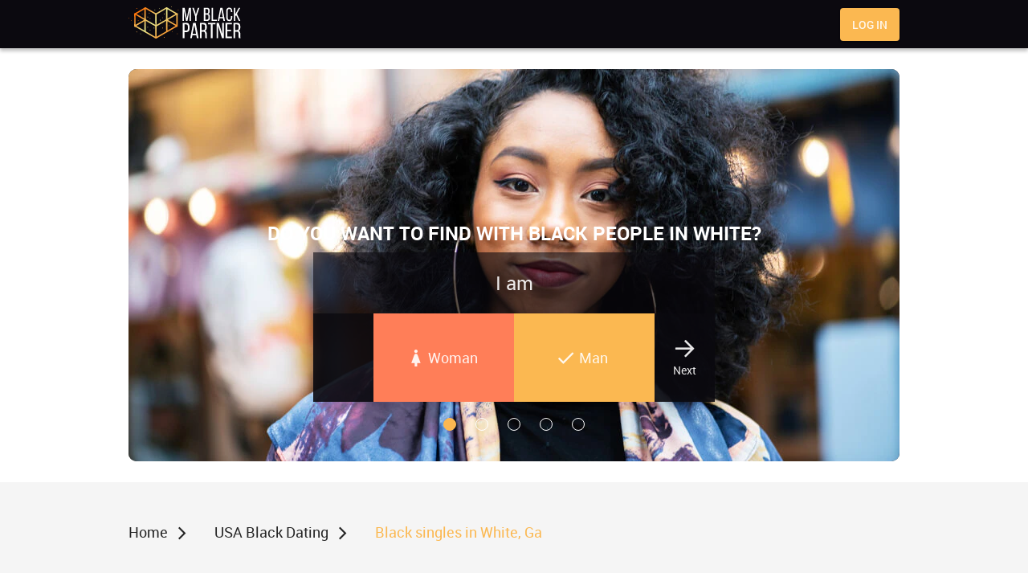

--- FILE ---
content_type: text/html; charset=UTF-8
request_url: https://www.myblackpartner.com/dating-white-ga.html
body_size: 6277
content:
<!DOCTYPE html>
<html lang="en" class="webKit">

<head>
	<meta http-equiv="Content-Type" content="text/html; charset=utf-8" />
<link rel="shortcut icon" href="https://www.myblackpartner.com/assets/89a29ad2/myblackpartner_favicon.ico" />
<link rel="stylesheet" type="text/css" href="https://www.myblackpartner.com/seo/resource/id/no_cache_seo_css_699075b93ddec0f4252082cafc964753.css?ver=1630668667" />
<title>Time to Meet Black Singles in White with MyBlackPartner</title>
	<meta name="description" content="MyBlackPartner is the ultimate place to chat and flirt with local black singles in your area. With free sign up and lots of features, you need this site in your life!" />
	<link rel="canonical" href="https://www.myblackpartner.com/dating-white-ga.html" />
	
	<meta name="viewport" content="width=device-width, initial-scale=1, minimum-scale=1, maximum-scale=1, viewport-fit=cover">
	<meta property="og:site_name" content="Myblackpartner.com" />
	<meta property="og:title" content="Time to Meet Black Singles in White with MyBlackPartner" />
	<meta property="og:description" content="MyBlackPartner is the ultimate place to chat and flirt with local black singles in your area. With free sign up and lots of features, you need this site in your life!" />
	<meta property="og:url" content="https://www.myblackpartner.com/dating-white-ga.html" />
	<meta property="og:image" content="https://www.myblackpartner.com/seo/resource/id/2175c2d500810ef41b2d62a3d3dc5268.svg" />
	<meta property="og:type" content="website" />
	<meta name="twitter:card" content="summary" />
	<meta name="twitter:site" content="@Myblackpartner_com" />
	<meta name="twitter:description" content="MyBlackPartner is the ultimate place to chat and flirt with local black singles in your area. With free sign up and lots of features, you need this site in your life!" />
	<meta name="twitter:image:src" content="https://www.myblackpartner.com/seo/resource/id/2175c2d500810ef41b2d62a3d3dc5268.svg">
	<script type="application/ld+json">
	{
		"@context": "http://schema.org",
		"@type": "Organization",
		"url": "https://www.myblackpartner.com",
		"logo": "https://www.myblackpartner.com/seo/resource/id/2175c2d500810ef41b2d62a3d3dc5268.svg",
		"name": "Myblackpartner.com",
		"contactPoint": [{
			"@type": "ContactPoint",
			"email": "support@myblackpartner.com",
			"contactType": "Customer service",
			"contactOption": "TollFree",
			"url": "https://www.myblackpartner.com/staticPage/privacypolicy",
			"areaServed": ["EN"],
			"availableLanguage": ["English"]
		}]
	}
	</script>
	<script type="application/ld+json">
{
"@context": "http://schema.org",
"@type": "BreadcrumbList",
"itemListElement":
[
  {
    "@type": "ListItem",
    "position": 1,
    "item":
    {
      "@id": "https://www.myblackpartner.com/",
      "name": "Home"
    }
    },  
    {
    "@type": "ListItem",
    "position": 2,
    "item":
    {
      "@id": "https://www.myblackpartner.com/en-us/",
      "name": "USA Black Dating"
    }
    },
    {
    "@type": "ListItem",
    "position": 3,
    "item":
    {
      "@id": "https://www.myblackpartner.com/dating-white-ga.html",
      "name": "Black singles in White, Ga"
    }
    }
   ]
}
</script>
</head>

<body>
  <div class="wrapper-myblackpartner">
    
    <main class="main-section-myblackpartner">
      
    <header class="header-myblackpartner">
      <div class="center">
        <a href="/" class="logo-link">
          <img src="https://www.myblackpartner.com/seo/resource/id/2175c2d500810ef41b2d62a3d3dc5268.svg" class="logo" alt="myblackpartner" height="40" width="160">
        </a>
        <div class="btn get-popup-btn" data-form-popup="login">Log In</div>
      </div>
    </header>
    <div class="main-content center">
      
      <div class="bg-block">
        <div class="bg-wrapper">
          <div class="bg-item bg-gender"></div>
          <div class="bg-item bg-sexual_orientation">
            <div class="bg-half"></div>
            <div class="bg-half"></div>
          </div>
          <div class="bg-item bg-age"></div>
          <div class="bg-item bg-email"></div>
          <div class="bg-item bg-password"></div>
        </div>
      </div>
      
      <div class="slogan-block">
          <h1 class="main-title">Do You Want to Find with Black People in White?</h1>
      </div>
      <div class="signin-block-5st">
          <!-- Login-form  -->
          <div class="form-wrapper">
            <!-- Reg-form  -->
            <div class="reg-form-block-5st">
                <div class="reg-form">
                  <div class="register-hidden-fields-wrapper">
                   <form class="register-hidden-form" action="/user/register" autocomplete="off" method="post">
                      <input type="hidden" name="UserForm[gender]" data-type="gender" value="male">
                      <input type="hidden" name="UserForm[sexual_orientation]" data-type="sexual_orientation" value="hetero">
                      <input type="hidden" name="UserForm[age]" data-type="age">
                      <input type="hidden" name="UserForm[login]" data-type="login" value="">
                      <input type="hidden" name="UserForm[email]" data-type="email">
                      <input type="hidden" name="UserForm[password]" data-type="password">
                      <input type="hidden" name="UserForm[termsConsent]" value="true">
                      <input type="hidden" name="UserForm[policyConsent]" value="true">
                   </form>
                </div>
                  <form name="UserForm" action="/user/register" autocomplete="off">
                   <div class="form-step-block">
                      <div class="form-step-wrapper">
                         <div class="form-step-item is-active" data-step-name="gender">
                            <div class="form-label-block label-outer">
                               <label class="form-label">I am</label>
                            </div>
                            <div class="form-item is-focused">
                               <div class="form-field-block">
                                  <div class="gender-btns">
                                    <div class="gender-btn" data-gender="male"><span>Man</span></div>
                                    <div class="gender-btn" data-gender="female"><span>Woman</span></div>
                                  </div>
                               </div>
                            </div>
                         </div>
                         <div class="form-step-item" data-step-name="sexual_orientation">
                            <div class="form-label-block label-outer">
                               <label class="form-label">
                               Looking for
                               </label>
                            </div>
                            <div class="form-item is-focused">
                               <div class="form-field-block">
                                  <div class="partner-gender-btns">
                                    <div class="gender-btn" data-partner-gender="male">
                                      <span>Man</span>
                                    </div>
                                    <div class="gender-btn" data-partner-gender="female">
                                      <span>Woman</span>
                                    </div>
                                  </div>
                               </div>
                            </div>
                         </div>
                         <div class="form-step-item" data-step-name="age">
                            <div class="form-label-block label-outer">
                               <label class="form-label">
                               My age is
                               </label>
                            </div>
                            <div class="form-item is-focused">
                               <div class="form-field-block">
                                  <div class="form-label-block">
                                     <label class="form-label">My age is</label>
                                  </div>
                                  <div class="form-select">
                                     <select name="UserForm[age]">
                                        <option value="" selected="" disabled="">
                                           Select your age
                                        </option>
                                        <option value="18">18</option>
                                        <option value="19">19</option>
                                        <option value="20">20</option>
                                        <option value="21">21</option>
                                        <option value="22">22</option>
                                        <option value="23">23</option>
                                        <option value="24">24</option>
                                        <option value="25">25</option>
                                        <option value="26">26</option>
                                        <option value="27">27</option>
                                        <option value="28">28</option>
                                        <option value="29">29</option>
                                        <option value="30">30</option>
                                        <option value="31">31</option>
                                        <option value="32">32</option>
                                        <option value="33">33</option>
                                        <option value="34">34</option>
                                        <option value="35">35</option>
                                        <option value="36">36</option>
                                        <option value="37">37</option>
                                        <option value="38">38</option>
                                        <option value="39">39</option>
                                        <option value="40">40</option>
                                        <option value="41">41</option>
                                        <option value="42">42</option>
                                        <option value="43">43</option>
                                        <option value="44">44</option>
                                        <option value="45">45</option>
                                        <option value="46">46</option>
                                        <option value="47">47</option>
                                        <option value="48">48</option>
                                        <option value="49">49</option>
                                        <option value="50">50</option>
                                        <option value="51">51</option>
                                        <option value="52">52</option>
                                        <option value="53">53</option>
                                        <option value="54">54</option>
                                        <option value="55">55</option>
                                        <option value="56">56</option>
                                        <option value="57">57</option>
                                        <option value="58">58</option>
                                        <option value="59">59</option>
                                        <option value="60">60</option>
                                        <option value="61">61</option>
                                        <option value="62">62</option>
                                        <option value="63">63</option>
                                        <option value="64">64</option>
                                        <option value="65">65</option>
                                        <option value="66">66</option>
                                        <option value="67">67</option>
                                        <option value="68">68</option>
                                        <option value="69">69</option>
                                        <option value="70">70</option>
                                        <option value="71">71</option>
                                        <option value="72">72</option>
                                        <option value="73">73</option>
                                        <option value="74">74</option>
                                        <option value="75">75</option>
                                        <option value="76">76</option>
                                        <option value="77">77</option>
                                        <option value="78">78</option>
                                     </select>
                                  </div>
                               </div>
                            </div>
                            <div class="form-error-block"></div>
                         </div>
                         <div class="form-step-item" data-step-name="email">
                            <div class="form-label-block label-outer">
                               <label class="form-label">
                               My email address is
                               </label>
                            </div>
                            <div class="form-item">
                               <div class="form-field-block">
                                  <div class="form-label-block">
                                     <label class="form-label">My email address is</label>
                                  </div>
                                  <div class="form-input">
                                     <input type="email" name="UserForm[email]" value="" autocomplete="off">
                                  </div>
                               </div>
                            </div>
                            <div class="form-error-block"></div>
                         </div>
                         <div class="form-step-item" data-step-name="password">
                            <div class="form-label-block label-outer">
                               <label class="form-label">
                               My password will be
                               </label>
                            </div>
                            <div class="form-item">
                               <div class="form-field-block">
                                  <div class="form-label-block">
                                     <label class="form-label">My password will be</label>
                                  </div>
                                  <div class="form-input">
                                     <input type="password" name="UserForm[password]" autocomplete="off">
                                     <div class="password-icon"></div>
                                  </div>
                               </div>
                            </div>
                            <div class="form-error-block"></div>
                         </div>
                      </div>
                      <div class="form-btns-block">
                        <div class="form-btn prev-btn" tabindex="0"><span>prev step</span></div>
                        <div class="form-btn next-btn" tabindex="0"><span>Next</span></div>
                        <div class="form-btn submit-btn" tabindex="0"><span>Start NOW!</span></div>
                      </div>
                   </div>
                   
                    <!-- Arrows  -->
                    <div class="form-arrow form-arrow-prev"></div>
                    <div class="form-arrow form-arrow-next"></div>
                  </form>
                </div>
              </div>
              <div class="form-terms">
                By clicking the submit button above you expressly consent to our <a rel="nofollow" class="policy-link" href="https://www.myblackpartner.com/staticPage/privacypolicy">Privacy policy</a> including processing of personal data and use of profiling to find you matches and you agree to our <a rel="nofollow" class="terms-link" href="https://www.myblackpartner.com/staticPage/terms">Terms of use</a>, and to receive newsletters, account updates, offers sent by <span class="siteName">Myblackpartner</span>
            </div>
          </div>
      </div>
        
      
      
      
      </div>
    </main>
    
    <!-- Breadcrumbs-->
    <section class="breadcrumbs-section-myblackpartner">
      <div class="center">
         <ol class="breadcrumbs-list">
            <li class="breadcrumbs-list-item">
               <a href="/">
                  <span>Home</span>
               </a>
            </li>
            <li class="breadcrumbs-list-item">
               <a href="/en-us/">
                  <span>USA Black Dating</span>
               </a>
            </li>
            <li class="breadcrumbs-list-item">
               <span>Black singles in White, Ga</span>
            </li>
         </ol>
      </div>
    </section>
    <!-- User section -->
    <section class="user-section-myblackpartner">
    <div class="center">
        <h2 class="page-title">Our Users</h2>
    </div>
    <div class="user-slider slider center">
      <div class="slider-wrapper">
          <ul class="user-list slider-view"><li class="slider-item">
                <div class="user-item">
                  <figure class="user-picture"><img src="https://www.myblackpartner.com/seo/resource/id/42811b4621af6962ec6ff55294bc27ff.jpg" alt="Myblackpartner: Hadiqa - Work hard in silence and let your success make the noise, if.." width="200" height="240" loading="lazy">
                  </figure>
                  <div class="user-content">
                      <div class="user-name">Hadiqa</div>
                      <p class="user-subinfo"><a href="/dating-columbia-nc.html" title="Black singles in Columbia, NC">Columbia, NC</a></p>
                      <p>Work hard in silence and let your success make the noise, if you take this quote the way I take this, you're mine for sure. Dirty enough to count the coins in your pocket by my leg thumbs. Ping</p>
                      <div class="btn banner-btn get-popup-btn" data-form-popup="signup">
                        <span>Sign up</span>
                      </div>
                  </div>
                </div>
              </li><li class="slider-item">
                <div class="user-item">
                  <figure class="user-picture"><img src="https://www.myblackpartner.com/seo/resource/id/3b0d0502757559afbee4268aa3ce62b2.jpg" alt="Myblackpartner: Ellis - Isn’t wild how you can literally start like a two minute reg.." width="200" height="240" loading="lazy">
                  </figure>
                  <div class="user-content">
                      <div class="user-name">Ellis</div>
                      <p class="user-subinfo"><a href="/dating-wyoming-mn.html" title="Black singles in Wyoming, MN">Wyoming, MN</a></p>
                      <p>Isn’t wild how you can literally start like a two minute registration process and then meet back singles in the matter of minutes. I wonder if I’ll find someone to chat and connect with.</p>
                      <div class="btn banner-btn get-popup-btn" data-form-popup="signup">
                        <span>Sign up</span>
                      </div>
                  </div>
                </div>
              </li><li class="slider-item">
                <div class="user-item">
                  <figure class="user-picture"><img src="https://www.myblackpartner.com/seo/resource/id/397a81f85759dca8c312592198aa519d.jpg" alt="Myblackpartner: Chance - I was supposed to be married in two months but instead I thr.." width="200" height="240" loading="lazy">
                  </figure>
                  <div class="user-content">
                      <div class="user-name">Chance</div>
                      <p class="user-subinfo"><a href="/dating-gay-ga.html" title="Black singles in Gay, Ga">Gay, Ga</a></p>
                      <p>I was supposed to be married in two months but instead I threw it all away to have meaningless convo with ugly lonely dickheads. Atleast now swipe me right to help me stand by it.</p>
                      <div class="btn banner-btn get-popup-btn" data-form-popup="signup">
                        <span>Sign up</span>
                      </div>
                  </div>
                </div>
              </li><li class="slider-item">
                <div class="user-item">
                  <figure class="user-picture"><img src="https://www.myblackpartner.com/seo/resource/id/6eda91ec2f30903ee305080913ea319e.jpg" alt="Myblackpartner: Maysa - I'm a bomb you can't defuse, I'm the bulb but you're not my .." width="200" height="240" loading="lazy">
                  </figure>
                  <div class="user-content">
                      <div class="user-name">Maysa</div>
                      <p class="user-subinfo"><a href="/dating-dublin-ga.html" title="Black singles in Dublin, Ga">Dublin, Ga</a></p>
                      <p>I'm a bomb you can't defuse, I'm the bulb but you're not my fuse. Still confuse, let me make you an offer you can't refuse. Ping me to know the offer.</p>
                      <div class="btn banner-btn get-popup-btn" data-form-popup="signup">
                        <span>Sign up</span>
                      </div>
                  </div>
                </div>
              </li><li class="slider-item">
                <div class="user-item">
                  <figure class="user-picture"><img src="https://www.myblackpartner.com/seo/resource/id/2d5bb7da5e8f983e57798dfd727d0564.jpg" alt="Myblackpartner: Shemar - If I am honest, I have had a lifetime of hooks and I’m reali.." width="200" height="240" loading="lazy">
                  </figure>
                  <div class="user-content">
                      <div class="user-name">Shemar</div>
                      <p class="user-subinfo"><a href="/dating-mexico-ny.html" title="Black singles in Mexico, NY">Mexico, NY</a></p>
                      <p>If I am honest, I have had a lifetime of hooks and I’m realising that i want more than just physical contact. I want to meet someone who speaks to my soul and the depths of my heart.</p>
                      <div class="btn banner-btn get-popup-btn" data-form-popup="signup">
                        <span>Sign up</span>
                      </div>
                  </div>
                </div>
              </li><li class="slider-item">
                <div class="user-item">
                  <figure class="user-picture"><img src="https://www.myblackpartner.com/seo/resource/id/08c5fc9b40f6526fa340e0b0901c9c82.jpg" alt="Myblackpartner: Priscilla - I am here to make friends the same way I am on porn hub to s.." width="200" height="240" loading="lazy">
                  </figure>
                  <div class="user-content">
                      <div class="user-name">Priscilla</div>
                      <p class="user-subinfo"><a href="/dating-media-pa.html" title="Black singles in Media, PA">Media, PA</a></p>
                      <p>I am here to make friends the same way I am on porn hub to see the plumber repair sink. Come on, who are we kidding? Dm me if you are interested!</p>
                      <div class="btn banner-btn get-popup-btn" data-form-popup="signup">
                        <span>Sign up</span>
                      </div>
                  </div>
                </div>
              </li>          </ul>
      </div>
  </div>
</section>
    
    <!-- Text-section  -->
    <section class="text-section-myblackpartner">
      <div class="center">
        <h2 class="page-title">Looking for Intimacy with Black Women in White?</h2><p>Are you fed up with spending your nights alone? You need to take advantage of MyBlackPartner and grab the initiative if you want to meet black singles in White, Ga. You only need to create a profile on our dating site. This opens the door to an online world of limitless romantic possibilities. We are a matchmaking service which aims to please men and women who are seeking local singles who like to flirt on the web. There has been a rise in the number of people enjoying our dating site. We are the go-to place for those who are looking for a future partner. If you want to chat and flirt, you can’t do much better than MyBlackPartner.</p><p>We are the unofficial home to singles in your area. We are a dating site you can trust when looking for genuine black singles in White. More and more lonely hearts are turning to online dating in a bid to find each other and end their romantic woes. Our members are raving about our positive impact on their love life. The MyBlackPartner matchmaking service is tailored for those who are looking for something more than casual dates with fellow users. It seems the singles in your area are looking for men and women who want something genuine and real.</p><p>Complete the free sign up registration and chat to the black singles in White today.</p><h2 class="page-title">Are You Tempted by Black Singles White, Ga?</h2><p>Do you consider yourself intelligent? The smartest thing you can do right is follow in the footsteps of the black people in White, Ga and sign up to MyBlackPartner. Men and women are using our dating service more and more each day. There has never been a better time to get into flirting online. Black dating in White is as popular as ever, but now it is also convenient. Create your profile and take advantage of an easy way to chat to singles. Woo them from the comfort of your own home. This matchmaking service is making dreams come true for so many members.</p><p>Black singles in White will soon be a thing of the past, thanks to our dating site. However, there are still plenty of people on our database looking for a partner. But they won’t be around forever. The best time to flirt is right now. Quit browsing the web and sign up to MyBlackPartner today. Online flirting is the standard way to find a partner in this day and age. Every day you spend without an account on MyBlackPartner is a day wasted.</p><p>With free sign up and a straightforward registration process, it won’t be long before you are chatting to beautiful black singles in your area.</p>
      </div>
    </section>
    <section class="banner-section-myblackpartner">
      <div class="center">
        <div class="banner-block">
            <picture>
              <source media="(max-width: 768px)" type="image/jpg" srcset="https://www.myblackpartner.com/seo/resource/id/ffb93cdc4eaeae5b80f7d2cf4c10b652.jpg" width="320" height="488" alt="banner" loading="lazy">
              <img src="https://www.myblackpartner.com/seo/resource/id/07040bc5f94d983ac29507fafaf0ed68.jpg" width="960" height="488" alt="banner" loading="lazy">
            </picture>
            <div class="banner-content">
              <h2 class="page-title">WHY WASTE TIME WHEN YOU COULD SIGN UP TO MYBLACKPARTNER NOW?</h2>
              <div class="btn banner-btn get-popup-btn" data-form-popup="signup">
                <span>Sign up</span>
              </div>
            </div>
         </div>
       </div>
    </section>
    <!-- Tags section -->
    <section class="tags-section-myblackpartner">
        <div class="center">
            <p class="page-title">Cities nearby</p>
            <ul class="links-block">
                    <li><a href="/dating-ohio-il.html" title="Black singles in Ohio">Black singles in Ohio</a></li>
    <li><a href="/dating-media-il.html" title="Black singles in Media">Black singles in Media</a></li>
    <li><a href="/dating-panama-il.html" title="Black singles in Panama">Black singles in Panama</a></li>
    <li><a href="/dating-belgium-il.html" title="Black singles in Belgium">Black singles in Belgium</a></li>
    <li><a href="/dating-cuba-il.html" title="Black singles in Cuba">Black singles in Cuba</a></li>
    <li><a href="/dating-nashville-il.html" title="Black singles in Nashville">Black singles in Nashville</a></li>
    <li><a href="/dating-atlanta-il.html" title="Black singles in Atlanta">Black singles in Atlanta</a></li>
    <li><a href="/dating-columbia-il.html" title="Black singles in Columbia">Black singles in Columbia</a></li>
    <li><a href="/dating-paris-id.html" title="Black singles in Paris">Black singles in Paris</a></li>
    <li><a href="/dating-peru-il.html" title="Black singles in Peru">Black singles in Peru</a></li>
    <li><a href="/dating-oregon-il.html" title="Black singles in Oregon">Black singles in Oregon</a></li>
    <li><a href="/dating-detroit-il.html" title="Black singles in Detroit">Black singles in Detroit</a></li>
    <li><a href="/dating-paris-il.html" title="Black singles in Paris">Black singles in Paris</a></li>
    <li><a href="/dating-phoenix-il.html" title="Black singles in Phoenix">Black singles in Phoenix</a></li>
    <li><a href="/dating-kansas-il.html" title="Black singles in Kansas">Black singles in Kansas</a></li>

            </ul>
        </div>
    </section>

    <!-- Footer -->
    <footer class="footer-myblackpartner">
        <div class="center">
            <div class="logo-wrapper">
              <a href="/" class="logo-link">
                <img src="https://www.myblackpartner.com/seo/resource/id/2175c2d500810ef41b2d62a3d3dc5268.svg" class="logo" alt="myblackpartner" height="40" width="160">
              </a>
            </div>
            <div class="footer-list-wrapper">
              <ul class="footer-list"> 
                <li><a target="_blank" rel="nofollow" href="/staticPage/terms">Terms of Use</a></li>
              </ul>
              <ul class="footer-list"> 
                <li><a target="_blank" rel="nofollow" href="/staticPage/terms?html=safedating">Safe Dating</a></li>
              </ul>
              <ul class="footer-list"> 
                <li><a target="_blank" rel="nofollow" href="/staticPage/privacypolicy">Privacy Policy</a></li>
              </ul>
            </div>
            <div class="copyright-block">
              <div id="seo_copyrights"></div>
            </div>
        </div>
    </footer>
    <div class="signin-block">
            <!-- login form-->
            <div class="login-form-block">
              <div class="close-form"></div>
               <form class="login-form" action="/site/login" autocomplete="off" method="post">
                  <input type="hidden" name="LoginForm[scenario]" value="loginByEmailOrMob">
                  <div class="login-form-title"><span>Log In</span></div>
                  <div class="form-item" data-loginform-item="email">
                     <div class="form-label-block">
                        <label class="form-label">Email or mobile number</label>
                     </div>
                     <div class="form-field-block">
                        <div class="form-input">
                           <input class="login-email-field" type="email" name="LoginForm[email]" placeholder="Email or mobile number">
                        </div>
                        <div class="form-error-block" data-error-name="email"></div>
                        <div class="form-error-block" data-error-name="msisdn"></div>
                     </div>
                  </div>
                  <div class="form-item" data-loginform-item="password">
                     <div class="form-label-block">
                        <label class="form-label">Password</label>
                     </div>
                     <div class="form-field-block">
                        <div class="form-input">
                           <input class="login-password-field" type="password" name="LoginForm[password]" autocomplete="off" placeholder="Password">
                        </div>
                        <div class="form-error-block" data-error-name="password"></div>
                     </div>
                     <div class="recovery-password-btn"><span>Forgot password?</span></div>
                  </div>
                  <button class="btn login-form-submit"><span>Log In</span></button>
               </form>
               <form class="recovery-form" action="/account/remindPassword">
                  <div class="login-form-title"><span>Forgot password</span></div>
                  <div class="form-item" data-recoveryform-item="email">
                     <div class="form-label-block">
                        <label class="form-label">Email</label>
                     </div>
                     <div class="form-field-block">
                        <div class="form-input">
                           <input class="recovery-email-field" type="email" name="RecoveryForm[email]" maxlength="100" autocomplete="off" size="20" placeholder="Email">
                        </div>
                        <div class="form-error-block" data-error-name="email"></div>
                        <div class="form-success-block" data-success-name="email"></div>
                     </div>
                  </div>
                  <button class="btn recovery-form-submit"><span>Send password</span></button>
                  <div class="login-switch-btn"><span>Log In</span></div>
               </form>
            </div>
            <!-- Reg form-->
            <div class="reg-form-block">
              <div class="close-form"></div>
               <div class="reg-form-title">Sign up for free!</div>
               <div class="reg-form">
                  <form class="register-hidden-form" action="/user/register" autocomplete="off" method="post">
                     <input type="hidden" name="UserForm[gender]" data-type="gender" value="male">
                     <input type="hidden" name="UserForm[sexual_orientation]" data-type="sexual_orientation" value="hetero">
                     <input type="hidden" name="UserForm[age]" data-type="age">
                     <input type="hidden" name="UserForm[email]" data-type="email">
                     <input type="hidden" name="UserForm[password]" data-type="password">
                     <input type="hidden" name="UserForm[termsConsent]" value="true">
                     <input type="hidden" name="UserForm[policyConsent]" value="true">
                  </form>
                  <form action="/user/register" autocomplete="off">
                     <div class="form-item" data-step-name="orientation">
                        <div class="form-label-block">
                           <label class="form-label">I am</label>
                        </div>
                        <div class="form-field-block">
                           <div class="form-select">
                              <select name="UserForm[sexual_orientation]" data-gender-selected="male">
                                 <option value="hetero" data-gender-value="male" selected="">a man looking for a woman</option>
                                 <option value="hetero" data-gender-value="female">a woman looking for a man</option>
                                 <option value="homo" data-gender-value="male">a man looking for a man</option>
                                 <option value="homo" data-gender-value="female">a woman looking for a woman</option>
                              </select>
                           </div>
                           <div class="form-error-block"></div>
                        </div>
                     </div>
                     <div class="form-item" data-step-name="age">
                        <div class="form-label-block">
                           <label class="form-label">Age</label>
                        </div>
                        <div class="form-field-block">
                           <div class="form-select">
                              <select name="UserForm[age]">
                                 <option value="" selected="" disabled="">Select your age</option>
                                 <option value="18">18</option>
                                 <option value="19">19</option>
                                 <option value="20">20</option>
                                 <option value="21">21</option>
                                 <option value="22">22</option>
                                 <option value="23">23</option>
                                 <option value="24">24</option>
                                 <option value="25">25</option>
                                 <option value="26">26</option>
                                 <option value="27">27</option>
                                 <option value="28">28</option>
                                 <option value="29">29</option>
                                 <option value="30">30</option>
                                 <option value="31">31</option>
                                 <option value="32">32</option>
                                 <option value="33">33</option>
                                 <option value="34">34</option>
                                 <option value="35">35</option>
                                 <option value="36">36</option>
                                 <option value="37">37</option>
                                 <option value="38">38</option>
                                 <option value="39">39</option>
                                 <option value="40">40</option>
                                 <option value="41">41</option>
                                 <option value="42">42</option>
                                 <option value="43">43</option>
                                 <option value="44">44</option>
                                 <option value="45">45</option>
                                 <option value="46">46</option>
                                 <option value="47">47</option>
                                 <option value="48">48</option>
                                 <option value="49">49</option>
                                 <option value="50">50</option>
                                 <option value="51">51</option>
                                 <option value="52">52</option>
                                 <option value="53">53</option>
                                 <option value="54">54</option>
                                 <option value="55">55</option>
                                 <option value="56">56</option>
                                 <option value="57">57</option>
                                 <option value="58">58</option>
                                 <option value="59">59</option>
                                 <option value="60">60</option>
                                 <option value="61">61</option>
                                 <option value="62">62</option>
                                 <option value="63">63</option>
                                 <option value="64">64</option>
                                 <option value="65">65</option>
                                 <option value="66">66</option>
                                 <option value="67">67</option>
                                 <option value="68">68</option>
                                 <option value="69">69</option>
                                 <option value="70">70</option>
                                 <option value="71">71</option>
                                 <option value="72">72</option>
                                 <option value="73">73</option>
                                 <option value="74">74</option>
                                 <option value="75">75</option>
                                 <option value="76">76</option>
                                 <option value="77">77</option>
                                 <option value="78">78</option>
                              </select>
                           </div>
                           <div class="form-error-block"></div>
                        </div>
                     </div>
                     <div class="form-item" data-step-name="email">
                        <div class="form-label-block">
                           <label class="form-label">Email</label>
                        </div>
                        <div class="form-field-block">
                           <div class="form-input">
                              <input type="email" name="UserForm[email]" value="" autocomplete="off" placeholder="Email">
                           </div>
                           <div class="form-error-block"></div>
                        </div>
                     </div>
                     <div class="form-item" data-step-name="password">
                        <div class="form-label-block">
                           <label class="form-label">Password</label>
                        </div>
                        <div class="form-field-block">
                           <div class="form-input">
                              <input type="password" name="UserForm[password]" autocomplete="off" placeholder="Password">
                              <div class="password-icon"></div>
                           </div>
                           <div class="form-error-block"></div>
                        </div>
                     </div>
                     <div class="submit-btn btn" tabindex="0"><span>Join now</span></div>
                  </form>
                  <div class="form-terms">By clicking the submit button above you expressly consent to our <a rel="nofollow" class="policy-link" href="https://www.myblackpartner.com/staticPage/privacypolicy">Privacy policy</a> including processing of personal data and use of profiling to find you matches and you agree to our <a rel="nofollow" class="terms-link" href="https://www.myblackpartner.com/staticPage/terms">Terms of use</a>, and to receive newsletters, account updates, offers sent by <span class="siteName">Myblackpartner</span></div>
               </div>
            </div>
            <!-- Overlay-->
            <div class="overlay-block"></div>
         </div>
         
  </div>
<script type="text/javascript" src="https://www.myblackpartner.com/seo/resource/id/6cb771944c9ed4444bf52dc1bc60a38c.js?ver=1630668667"></script>
<script type="text/javascript" src="https://www.myblackpartner.com/seo/resource/id/3c7130a78ca525878cea797f83ce497d.js?ver=1630668667"></script>
<script type="text/javascript" src="https://www.myblackpartner.com/seo/resource/id/no_cache_seo_js_699075b93ddec0f4252082cafc964753.js?ver=1630668667"></script>
<script type="text/javascript" src="https://www.myblackpartner.com/seo/resource/id/no_cache_seo_js_6ee89cf4b3526fd1ec340071f469b595_redirect.js?ver=1630668667" async="async"></script>
<script type="text/javascript" src="https://www.myblackpartner.com/seo/resource/id/no_cache_seo_js_19e36b6c49403fdb862eccf72ea6058f_track_visit.js?ver=1630668667" async="async"></script>
<script type="text/javascript">
/*<![CDATA[*/
(function() {
            var xmlhttp = new XMLHttpRequest();
            xmlhttp.open('GET', '/api/v1/site/copyrights');
            xmlhttp.setRequestHeader('X-Requested-With', 'XMLHttpRequest');
            xmlhttp.send();
            xmlhttp.onload = function (e) {
                try {
                        var code = JSON.parse(xmlhttp.response);
                        var wrapper = document.getElementById('seo_copyrights');
                        var range = document.createRange();
                        range.setStart(wrapper, 0);
                        wrapper.appendChild(range.createContextualFragment(code.data.copyright));
                } catch (error) {
                    console.info(error.name, error.message);
                }
            }
        })();
/*]]>*/
</script>
</body>

--- FILE ---
content_type: text/css;charset=UTF-8
request_url: https://www.myblackpartner.com/seo/resource/id/no_cache_seo_css_699075b93ddec0f4252082cafc964753.css?ver=1630668667
body_size: 5037
content:
@font-face{font-family:'Roboto';src:url(/seo/font/id/roboto-regular-webfont.woff2) format('woff2'),url(/seo/font/id/roboto-regular-webfont.woff) format('woff');font-weight:400;font-style:normal;font-display:swap}@font-face{font-family:'Roboto';src:url(/seo/font/id/roboto_medium_500.woff2) format('woff2'),url(/seo/font/id/roboto_medium_500.woff) format('woff');font-weight:500;font-style:normal;font-display:swap}@font-face{font-family:'Roboto';src:url(/seo/font/id/roboto-bold-webfont.woff2) format('woff2'),url(/seo/font/id/roboto-bold-webfont.woff) format('woff');font-weight:700;font-style:normal;font-display:swap}@font-face{font-style:normal;font-weight:400;font-family:"iconmoon";font-display:swap;src:url(https://www.myblackpartner.com/seo/resource/id/e18ac72213abbdbe6f3aa8814a2b05e9.woff) format("woff2")}@font-face{font-style:normal;font-weight:400;font-family:"Material Icons";font-display:swap;src:url(/seo/font/id/MaterialIcons.woff2) format("woff2"),url(/seo/font/id/MaterialIcons.woff) format("woff")}:root{--primary:#FBB851;--accent:#FF7E58;--header:#0B090F;--success:#279B5D;--danger:#DD2020;--warning:#F5A72A;--primary-hover:#f7c056;--accent-hover:#FF7E58;--success-hover:#2daf6a;--transition:all 0.25s cubic-bezier(.39,0,.17,.99);--dark-default:rgba(0,0,0,.85);--dark-muted:rgba(0,0,0,.55);--white-default:rgba(255,255,255,.9);--white-muted:rgba(255,255,255,.6);--icon-arrow-left:"\e910";--icon-arrow-right:"\e911";--iconmoon-male:"\e903";--iconmoon-female:"\e902";--iconmoon-check:"\e900";--section-secondary-bg:rgba(0,0,0,.04)}*{margin:0;padding:0;box-sizing:border-box}:focus{outline:0}h1,h2,h3{font-weight:400}img{border:none}.select-item[value=""],.select-item[value="default"]{display:none}option[disabled]{display:none}body{font:14px/1.42 'Roboto',Arial,sans-serif;color:var(--dark-default);background-color:#fff;min-width:320px}html,body,.wrapper-myblackpartner{height:100%}.center{width:100%;max-width:960px;padding:0 20px;margin:0 auto}section{padding:50px 0}.page-title{position:relative;display:block;font-size:24px;line-height:1.5;font-weight:400;text-align:center;color:var(--dark-default);margin-bottom:10px}h3{position:relative;display:block;font-size:18px;line-height:1.5;font-weight:400;text-align:center;color:var(--dark-default);margin-bottom:10px}.btn{display:inline-flex;justify-content:center;align-items:center;position:relative;margin-top:20px;padding:11px 15px;outline:none;font-weight:500;font-size:14px;color:var(--white-default);text-transform:uppercase;word-break:break-word;background-color:var(--primary);cursor:pointer;transition:var(--transition);-webkit-user-select:none;-moz-user-select:none;-ms-user-select:none;user-select:none;width:100%;border-radius:4px;box-shadow:0 0 2px 0 rgb(0 0 0 / 10%),0 2px 2px 0 rgb(0 0 0 / 20%)}.btn:hover{background-color:var(--primary-hover)}.header-myblackpartner{display:flex;justify-content:space-between;align-items:center;background:var(--header)}.header-myblackpartner .center{display:flex;justify-content:space-between;align-items:center}.header-myblackpartner .logo{max-width:140px;height:auto}.header-myblackpartner .btn{width:auto;margin:0}.main-section-myblackpartner{position:relative;display:grid;grid-template-rows:60px auto;min-height:540px;z-index:1;height:100%}.main-title{position:relative;z-index:1;font-size:24px;line-height:1.2;font-weight:700;padding:0 20px 10px;text-align:center;color:#fff;text-transform:uppercase}.main-content{position:relative;display:flex;flex-direction:column;align-items:stretch;justify-content:flex-end;background:var(--dark-default);padding:0 0 20px}.bg-block{position:absolute;width:100%;height:100%;overflow:hidden;top:0;left:0}.bg-block .bg-wrapper{display:flex;flex-wrap:nowrap;flex-direction:row;justify-content:flex-start;align-items:center;height:100%;transition:all 0.3s linear;transform:translateX(0)}.bg-block .bg-item{height:100%;width:100%;flex-shrink:0;background:no-repeat center top / cover}[data-current-step-name="gender"] .bg-wrapper{transform:translateX(0)}[data-current-step-name="sexual_orientation"] .bg-wrapper{transform:translateX(-100%)}[data-current-step-name="age"] .bg-wrapper{transform:translateX(-200%)}[data-current-step-name="email"] .bg-wrapper{transform:translateX(-300%)}[data-current-step-name="password"] .bg-wrapper{transform:translateX(-400%)}.bg-block .bg-sexual_orientation{filter:brightness(1.2)}.reg-form-block-5st{position:relative;z-index:1;color:var(--dark-default)}.reg-form-block-5st .select-dropdown{max-height:105px;background:#000}.reg-form-block-5st .select-item{color:var(--white-default)}.reg-form-block-5st .select-item:hover,.reg-form-block-5st .select-item:focus{background:rgba(255,255,255,.35)}.signin-block-5st .form-item{display:grid;align-items:flex-end;margin:0 75px;padding:10px;height:80px;background:rgba(0,0,0,.9)}.signin-block-5st [data-step-name="gender"] .form-item,.signin-block-5st [data-step-name="sexual_orientation"] .form-item{padding:0;background:transparent}.signin-block-5st .form-field-block{position:relative}.signin-block-5st .form-step-item:not(.is-active) .form-select,.signin-block-5st .form-step-item:not(.is-active) .form-input{display:none}.signin-block-5st .form-field-block .form-label-block{line-height:40px;color:var(--white-muted)}.signin-block-5st .label-outer{position:relative;font-size:14px;justify-content:center;background:rgb(11 9 15 / 60%);height:40px;align-items:center}.gender-btns,.partner-gender-btns{display:grid;grid-template-columns:1fr 1fr;align-items:flex-start}.gender-btn{display:flex;justify-content:center;align-items:center;height:80px;font-size:14px;line-height:1;color:var(--white-default);outline:none;cursor:pointer;transition:var(--transition);background:var(--accent)}.gender-btn:hover{background:var(--accent-hover)}.gender-btn.is-active{background:var(--primary)}.gender-btn.is-active:hover{background:var(--primary-hover)}.gender-btn span{display:flex;align-items:center;justify-content:center}.gender-btn span:before{content:var(--iconmoon-male);font-family:"iconmoon";display:inline-block;vertical-align:middle;font-size:21px;color:var(--white-default);width:12px;margin-right:10px}.gender-btn[data-gender="female"]{order:-1}.gender-btn[data-gender="female"] span:before,.gender-btn[data-partner-gender="female"] span:before{content:var(--iconmoon-female)}.gender-btn.is-active span:before{content:var(--iconmoon-check);font-size:12px}.form-block.is-active-form{display:block}.login-form-block{padding-bottom:20px}.reg-form form{position:relative}.is-active-form+.form-wrapper{display:none}.form-step-block{position:relative;width:100vw;overflow:hidden}.form-step-wrapper{display:flex;flex-wrap:nowrap;flex-direction:row;justify-content:flex-start;align-items:center;transition:all 0.3s linear;transform:translateX(0)}[data-current-step-name="gender"] .form-step-wrapper{transform:translateX(0)}[data-current-step-name="sexual_orientation"] .form-step-wrapper{transform:translateX(-100%)}[data-current-step-name="age"] .form-step-wrapper{transform:translateX(-200%)}[data-current-step-name="email"] .form-step-wrapper{transform:translateX(-300%)}[data-current-step-name="password"] .form-step-wrapper{transform:translateX(-400%)}.form-step-block .form-step-item{display:block;flex-wrap:wrap;flex-direction:column;justify-content:center;align-items:center;position:relative;width:100%;flex-shrink:0;background:no-repeat center top / cover}.recovery-form{display:none}.form-step-item{display:none}.form-step-item.is-active{display:block}.valid-field .form-success-block{visibility:visible;-webkit-transform:translateY(0);transform:translateY(0);opacity:1}.form-select:after{content:"";position:absolute;top:48%;right:2px;width:0;height:0;margin-left:-4px;border:solid transparent;border-width:4px;border-color:transparent;border-top-color:var(--white-default);transition:all 200ms cubic-bezier(.39,0,.17,.99);pointer-events:none}.select-value,.select-dropdown{display:none}.select-item:hover,.select-item:focus{background:rgba(0,0,0,.06)}.form-error-block a{text-decoration:underline;color:var(--danger)}.form-success-block{margin-top:3px;-webkit-transform:translateY(20px);transform:translateY(20px);font-size:12px;color:var(--success);opacity:0;visibility:hidden;word-break:break-all;word-wrap:break-word;transition:all 200ms cubic-bezier(.39,0,.17,.99)}.form-success-block a{text-decoration:underline;color:var(--success)}.form-terms{position:relative;z-index:1;margin-top:20px;max-width:600px;font-size:11px;text-align:center;color:#fff}.signin-block-5st .form-terms{display:none}[data-current-step-name="password"] .signin-block-5st .form-terms{display:block}.form-terms a{color:var(--primary)}.form-terms a:hover{text-decoration:none}.submit-btn:hover{background-color:var(--primary-hover)}.form-label-block{position:absolute;top:0;right:0;left:0;z-index:1;display:flex;line-height:20px;font-size:12px;color:var(--white-default);transition:var(--transition);pointer-events:none}.is-focused .form-label-block{font-size:12px;-webkit-transform:translateY(-30px);transform:translateY(-30px)}.form-input,.form-select{position:relative;outline:0;border-bottom:1px solid rgba(255,255,255,.3)}.login-form-input::before,.form-input::before,.form-select::before{content:"";position:absolute;right:50%;bottom:-1px;left:50%;height:2px;background:var(--primary);transition:var(--transition)}.login-form-input [name="password"],.login-form-input [name="location"],.form-input [name="password"],.form-input [name="location"]{padding-right:30px}.password-icon{position:absolute;top:8px;right:0;width:24px;height:24px;cursor:pointer}.password-icon::before,.password-icon.active::before{content:"\e945";display:inline-block;font-size:25px;line-height:1;font-family:"Material Icons";vertical-align:top;color:var(--white-default)}.password-icon.active::before{content:"\e946"}input,select{width:100%;padding:10px 0;font-family:inherit;font-size:14px;line-height:20px;border:none;color:var(--white-default);background-color:transparent;border-radius:0;-webkit-appearance:none;-moz-appearance:none;appearance:none}select option{color:var(--dark-default)}.form-input [type="password"]{padding-right:30px}.form-input span{display:block;padding:10px 5px 10px 0}::-webkit-input-placeholder{color:transparent}::-moz-placeholder{color:transparent}::-ms-input-placeholder{color:transparent}:-ms-input-placeholder{color:transparent}input::-ms-clear,input::-ms-reveal{display:none}.form-item.is-active .form-input::before{right:0;left:0}.error-field .login-form-input::before,.error-field .form-input::before,.error-field .form-select::before{right:0;left:0;background:var(--danger)}.error-field .login-form-error,.error-field .recovery-form-error,.signin-block .error-field .form-error-block{-webkit-transform:translateY(0);transform:translateY(0);visibility:visible;opacity:1}.form-error-block p{font-size:12px;line-height:1.7;color:var(--danger)}.is-focused .form-input:before,.is-visible.form-select:before{right:0;left:0}.valid-field .login-form-input::before{right:0;left:0;background:var(--success)}.valid-field .recovery-form-success{-webkit-transform:translateY(0);transform:translateY(0);visibility:visible;opacity:1}.login-form-error,.recovery-form-error,.recovery-form-success,.form-error-block{margin:3px 0 0;font-size:12px;line-height:1.25;color:var(--danger);-webkit-transform:translateY(20px);transform:translateY(20px);visibility:hidden;opacity:0;word-break:break-word;transition:var(--transition)}.login-form-error a,.recovery-form-error a,.recovery-form-success a,.form-error-block a{color:var(--danger);text-decoration:underline}.step-counter-block{display:none}.recovery-form-success{color:var(--success)}.login-form-submit,.recovery-form-submit,.signin-block .submit-btn{position:relative;display:block;font-weight:500;font-size:14px;line-height:1.2;color:#fff;text-align:center;text-transform:uppercase;background-color:var(--primary);padding:12px 15px;box-shadow:0 2px 2px rgba(0,0,0,.2),0 0 2px rgba(0,0,0,.1);border:none;outline:none;cursor:pointer;margin:0 auto;transition:var(--transition)}.login-form-submit:hover,.recovery-form-submit:hover{background-color:var(--primary-hover)}.recovery-password-btn::before{display:none}.reg-form-block-5st .form-btn{display:flex;justify-content:center;align-items:center;position:absolute;right:0;top:40px;cursor:pointer;height:80px;width:75px;padding:0 5px;text-align:center;color:var(--white-default);background:var(--primary)}.reg-form-block-5st .form-btn:hover{background:var(--primary-hover)}.reg-form-block-5st .form-btn span{display:inline-block;position:relative;margin-top:15px}.reg-form-block-5st .form-btn span:before{content:"\e910";position:absolute;right:0;left:0;top:-10px;line-height:1;font-family:"Material Icons";font-size:25px;width:30px;margin:auto;color:var(--white-default);-webkit-transform:translateY(-50%) rotate(-180deg);transform:translateY(-50%) rotate(-180deg)}.signin-block-5st .submit-btn{display:none;background:var(--primary)}.signin-block-5st .submit-btn:hover{background:var(--primary-hover)}[data-current-step-index="1"] .next-btn,[data-current-step-index="2"] .next-btn,.reg-form-block-5st .prev-btn{background:rgb(11 9 15 / 90%)}[data-current-step-index="1"] .next-btn:hover,[data-current-step-index="2"] .next-btn:hover,.reg-form-block-5st .prev-btn:hover{background:rgb(11 9 15 / 80%)}[data-current-step-name="password"] .next-btn{display:none}.prev-btn{right:auto;left:0;transition:color 0.1s linear}.reg-form-block-5st .prev-btn span:before{-webkit-transform:translateY(-50%) rotate(0);transform:translateY(-50%) rotate(0)}[data-current-step-name="gender"] .prev-btn,[data-current-step-name="gender"] .prev-btn span:before{color:transparent;user-select:none}[data-current-step-name="password"] .signin-block-5st .submit-btn{display:flex}.signin-block-5st .form-error-block{display:none;width:100%;margin:0 auto;text-align:center;padding:2px 10px 4px;background-color:var(--danger)}.signin-block-5st .error-field p{color:#fff;line-height:1.2}.signin-block-5st .error-field.is-active .form-error-block{display:block;-webkit-transform:translateY(0);transform:translateY(0);visibility:visible;opacity:1}.pagination-block{display:flex;justify-content:center;align-items:center;text-align:center;padding:20px 0 0}.pagination-item{display:flex;align-items:center;justify-content:center;position:relative;width:16px;height:16px;margin:0 12px;border:1px solid #fff;border-radius:50%}.pagination-item span{display:none}.pagination-item.is-visited,.pagination-item.is-current{background-color:var(--primary);border:1px solid var(--primary)}.pagination-item.is-visited:before,.pagination-item.is-current:before{color:var(--white-default)}.form-arrow{display:none}.breadcrumbs-section-myblackpartner{padding-bottom:40px}.breadcrumbs-section-myblackpartner{background:var(--section-secondary-bg)}.breadcrumbs-list-item{position:relative;font-size:14px;color:var(--dark-default);text-decoration:none;display:inline-block;margin:0 10px 10px 0}.breadcrumbs-list-item:after{content:'';display:inline-block;vertical-align:middle;margin:0 0 1px 5px;width:7px;height:7px;border:1px solid var(--dark-default);border-top:none;border-left:none;transform:rotate(-45deg)}.breadcrumbs-list-item:last-child:after{display:none}.breadcrumbs-list-item:last-child{display:inline-flex;color:var(--primary)}.breadcrumbs-list-item a{color:var(--dark-default);display:inline-flex;align-items:center;text-decoration:none;transition:var(--transition)}.breadcrumbs-list-item a:hover{text-decoration:underline}.user-section-myblackpartner.page-title{text-align:center}.slider{position:relative;display:flex;flex-direction:column;width:100%;padding:0 10px}.slider-wrapper{position:relative;z-index:2;flex-grow:1;width:100%;overflow:hidden;padding:10px 0 5px 0;margin-top:-10px}.slider-view{display:flex;transition:all 0.4s ease-out}.slider-item{display:flex;flex-shrink:0;padding:0 30px;user-select:none}.slider-item .user-item{position:relative;display:flex;flex-direction:column;align-items:stretch;justify-content:flex-start;width:100%;padding:20px;border:1px solid var(--accent);border-radius:10px;background:#fff;box-shadow:var(--shadow)}.slider-view .user-picture{position:relative;z-index:1}.slider-view .user-picture img{display:block;width:100%;max-width:100%;margin:0 auto;user-select:none;pointer-events:none;object-fit:cover;border-radius:6px}.user-content{padding:20px 0 0;text-align:left;flex:1;display:flex;flex-direction:column;align-items:stretch;justify-content:flex-start}.user-name{margin-bottom:2px;font-size:16px;color:var(--dark-default)}.user-subinfo a{font-size:12px;color:var(--dark-muted)}.user-content p{margin-bottom:10px}.user-content .btn{margin-top:auto}.form-arrow{display:none}.slider-nav{display:none}.slider-arrow{bottom:0;top:0;margin:auto 0;z-index:9;display:flex;justify-content:center;align-items:center;width:40px;height:40px;color:var(--accent);border-radius:50%;cursor:pointer;opacity:1;transition:opacity 0.35s linear 0s}.slider-arrow:hover{opacity:.8}.slider-arrow:before{content:"";width:10px;height:10px;border:2px solid currentColor;border-top:none}.slider-arrow.is-hidden{opacity:0;pointer-events:none}.slider-arrow.arrow-prev{left:-50px}.slider-arrow.arrow-next{right:-25px}.arrow-prev::before{margin-right:-4px;border-right:none;transform:rotate(45deg)}.arrow-next::before{margin-right:4px;border-left:none;transform:rotate(-45deg)}.arrow-next{margin-right:0}.slider-pagination{display:flex;justify-content:space-around;margin:20px auto 0;width:100%;max-width:290px;padding:0 30px}.slider-pagination-item{display:flex;align-items:center;justify-content:center;position:relative;width:16px;height:16px;border:1px solid var(--accent);border-radius:50%}.slider-pagination-item.is-active{background-color:var(--accent)}.text-section-myblackpartner{background:var(--section-secondary-bg)}.text-section-myblackpartner p{margin-bottom:10px}.text-section-myblackpartner p:last-child{margin-bottom:0}.text-section-myblackpartner li{margin-bottom:10px}.text-section-myblackpartner li:last-child{margin-bottom:0}.text-section-myblackpartner ul+p,.text-section-myblackpartner ol+p,.text-section-myblackpartner ul,.text-section-myblackpartner ol{margin-top:10px}.text-section-myblackpartner ol{counter-reset:section}.text-section-myblackpartner ul li,.text-section-myblackpartner ol li{position:relative;padding-left:20px;list-style-type:none}.text-section-myblackpartner ul li:before,.text-section-myblackpartner ol li:before{content:"";position:absolute;top:0;left:0}.text-section-myblackpartner ul li:before{top:8px;height:6px;width:6px;background-color:var(--primary);border-radius:50%}.text-section-myblackpartner ol li:before{counter-increment:section;content:counters(section,".")}.banner-section-myblackpartner .banner-block{position:relative;overflow:hidden}.banner-section-myblackpartner .page-title{color:var(--white-default);font-weight:700;line-height:1.2;text-transform:uppercase;margin:0 auto 10px}.banner-section-myblackpartner img{display:block;width:100%;height:auto;object-fit:cover}.banner-section-myblackpartner .banner-content{position:absolute;bottom:0;left:0;right:0;padding:20px}.banner-section-myblackpartner .btn{display:flex;max-width:120px;margin:0 auto}.links-block{display:flex;justify-content:space-around;flex-wrap:wrap;list-style:none}.links-block li{padding:5px;list-style:none}.links-block li a{display:block;padding:10px 20px;font-weight:500;font-size:16px;line-height:1;text-align:center;text-decoration:none;color:#141414;border:1px solid var(--accent);border-radius:4px;background:#fff}.links-block li a:hover{color:var(--white-default);background:var(--accent)}.footer-myblackpartner{padding:20px 0;background-color:var(--header)}.footer-myblackpartner .logo-wrapper{margin:0 auto 30px;text-align:center}.footer-myblackpartner .logo-link{display:inline-block}.footer-list{margin-bottom:50px}.footer-list li{display:block;margin-bottom:15px;text-align:center}.footer-list li:last-child{margin-bottom:0}.footer-list li a{font-size:16px;font-weight:500;color:#fff;text-decoration:none}.footer-list li a:hover{text-decoration:underline}.copyright-block{font-size:11px;line-height:1.1;text-align:center;color:rgba(255,255,255,.6)}.copyright-block .do-not-sell-information{display:none}.form-popup-open .signin-block{opacity:1;visibility:visible;pointer-events:auto;padding:20px;z-index:10}.form-popup-open .overlay-block{opacity:1;visibility:visible}.overlay-block{opacity:0;visibility:hidden;position:fixed;top:0;left:0;bottom:0;right:0;background:var(--dark-muted);transition:var(--transition)}.signin-block{display:flex;flex-direction:column;width:100%;height:100%;opacity:0;visibility:hidden;position:fixed;z-index:-2;padding:0 20px;top:0;left:0;right:0;bottom:0;overflow-y:auto;transition:var(--transition)}.login-form-block,.reg-form-block{display:none;background:#fff;padding:20px;max-width:400px;margin:0 auto;width:100%;position:relative;z-index:1;border-radius:4px;color:var(--dark-default);box-shadow:0 0 2px rgba(0,0,0,.1),0 2px 2px rgba(0,0,0,.2)}.login-form-block .close-form,.reg-form-block .close-form{position:absolute;right:15px;top:14px;cursor:pointer}.login-form-block .close-form::before,.reg-form-block .close-form::before{font:25px/1 "Material Icons";content:"\e933";display:inline-block;vertical-align:top;color:var(--dark-muted);transition:var(--transition)}.login-form-block p,.reg-form-block p{color:inherit}[data-form-name="signup"] .reg-form-block{display:block}[data-form-name="login"] .login-form-block{display:block}.reg-form-title,.login-form-title{margin-bottom:30px;padding-right:30px;font-size:20px;color:var(--dark-default)}.form-item{position:relative;margin-bottom:29px;margin-top:15px;color:var(--dark-default)}.form-field-block .is-active .form-input::before{right:0;left:0;background:var(--primary)}.signin-block .form-label-block{padding:10px 0}.signin-block .is-focused .form-label-block{padding:0;-webkit-transform:translateY(-14px);transform:translateY(-14px)}.signin-block .form-label-block label{color:#b2b2b2}.signin-block .login-form-input,.signin-block .form-input,.signin-block .form-select{border-bottom:1px solid rgba(0,0,0,.16)}.signin-block input,.signin-block select{padding-left:0;color:var(--dark-default)}.signin-block .select-value{padding-left:0;color:var(--dark-default)}.signin-block .form-select::after{border-top-color:#7f7f7f}.select-item:hover,.select-item:focus{background:rgba(0,0,0,.06)}.signin-block .submit-btn-block{margin:10px auto}.signin-block .form-terms{color:rgba(0,0,0,.5)}.signin-block .password-icon::before,.signin-block .password-icon.active::before{color:rgba(0,0,0,.5)}.recovery-form{display:none}.recovery-form.visible{display:block}.login-form.hidden{display:none}.login-form-error,.recovery-form-error,.recovery-form-success{margin-top:3px;-webkit-transform:translateY(20px);transform:translateY(20px);font-size:12px;color:var(--danger);transition:var(--transition);visibility:hidden;opacity:0}.error-field .login-form-error,.error-field .recovery-form-error{visibility:visible;-webkit-transform:translateY(0);transform:translateY(0);opacity:1}.login-form-error a,.recovery-form-error a,.recovery-form-success a{color:var(--danger)}.recovery-form-success{color:var(--success)}.valid-field .recovery-form-success{visibility:visible;-webkit-transform:translateY(0);transform:translateY(0);opacity:1}.recovery-password-btn,.login-switch-btn{display:inline-flex;position:relative;margin-top:20px;font-size:14px;font-weight:500;text-transform:uppercase;cursor:pointer;color:var(--primary);transition:var(--transition)}.recovery-password-btn:hover,.recovery-password-btn:focus{color:var(--primary-hover)}.login-switch-btn:hover{color:var(--primary)}.login-switch-btn::before{font:400 20px/1 "Material Icons";content:"\e910";display:inline-block;vertical-align:top;color:currentColor;margin-right:5px}.recovery-form-submit,.login-form-submit{width:100%}@media screen and (max-width:768px){.bg-block .bg-gender{background-image:url(https://www.myblackpartner.com/seo/resource/id/74f812a8f0ba146da05da45607ea3368.jpg)}.bg-block .bg-sexual_orientation{background-image:url(https://www.myblackpartner.com/seo/resource/id/2f2c0143813ee671787cc0c86dc57bae.jpg);background-size:auto 200%;background-position:center 0}[data-orientation="homo-male"] .bg-sexual_orientation,[data-orientation="hetero-female"] .bg-sexual_orientation{background-position:center 100%}.bg-block .bg-age{background-image:url(https://www.myblackpartner.com/seo/resource/id/4811fb013cdb5f018ef9886291f3dd3d.jpg)}.bg-block .bg-email{background-image:url(https://www.myblackpartner.com/seo/resource/id/26695e73bd31d3f6e3c01737e0d632af.jpg)}.bg-block .bg-item.bg-password{background-image:url(https://www.myblackpartner.com/seo/resource/id/b5993d9abd839d5837e0753b67b56224.jpg)}.banner-section-myblackpartner{padding:0}.banner-section-myblackpartner .center{padding:0}}@media (min-width:768px){.center{width:96%;padding:0}.login-form-block,.reg-form-block{padding:40px;box-shadow:0 0 24px rgba(0,0,0,.1),0 24px 24px rgba(0,0,0,.2)}.header-myblackpartner{box-shadow:0 0 4px rgba(0,0,0,.1),0 4px 4px rgba(0,0,0,.2)}.is-active-form+.form-wrapper{display:none}.main-section-myblackpartner{height:auto;overflow:hidden}.main-content{height:488px;margin:26px auto;padding:0 0 38px;border-radius:10px}.form-step-block .form-step-item{opacity:0;visibility:hidden;transition:opacity 0.2s}.form-step-block .form-step-item.is-active{opacity:1;visibility:visible}.bg-block{border-radius:10px;overflow:hidden}.bg-block .bg-gender{background-image:url(https://www.myblackpartner.com/seo/resource/id/0c6e8c758cd383199d723beccca8247a.jpg)}.bg-block .bg-sexual_orientation{background-image:url(https://www.myblackpartner.com/seo/resource/id/135e69655ba62086e94b96e130c61a0b.jpg);background-size:auto 200%;background-position:center 100%}[data-orientation="homo-male"] .bg-sexual_orientation,[data-orientation="hetero-female"] .bg-sexual_orientation{background-position:center 0}.bg-block .bg-age{background-image:url(https://www.myblackpartner.com/seo/resource/id/4f201afd9a0e28adb0866fcb2a466db6.jpg)}.bg-block .bg-email{background-image:url(https://www.myblackpartner.com/seo/resource/id/45a429190bc65186a108f55409a34ea8.jpg)}.bg-block .bg-password{background-image:url(https://www.myblackpartner.com/seo/resource/id/ec8db25a3f043d3a66b305b4da9e94f0.jpg)}.signin-block-5st{width:500px;margin:0 auto}.signin-block-5st .form-step-block{width:100%;overflow:initial}.signin-block-5st .label-outer{font-size:24px;height:76px}.reg-form-block-5st .form-btn{height:110px;top:76px}.reg-form-block-5st .form-btn span{margin-top:30px}.reg-form-block-5st .form-btn span:before{top:-18px;font-size:31px}.gender-btn{font-size:18px;height:110px}.gender-btn.is-active span:before{font-size:15px;margin:0 15px 0 -5px}.signin-block-5st .form-item{height:110px;padding:25px 30px}.form-select select{opacity:0;visibility:hidden}.select-value{position:absolute;top:0;right:0;bottom:0;left:0;display:flex;align-items:center;padding:0 10px 0 0;font-size:14px;color:var(--white-default);padding-right:8%;cursor:pointer}.select-dropdown{position:absolute;top:100%;right:0;left:0;display:block;max-height:180px;padding:5px 0;overflow-y:auto;background:#fff;border-radius:3px;box-shadow:0 0 4px 0 rgba(0,0,0,.1),0 4px 4px 0 rgba(0,0,0,.2);-webkit-transform:translateY(-20px);transform:translateY(-20px);visibility:hidden;opacity:0;transition:var(--transition);z-index:2}.is-visible .select-dropdown{visibility:visible;opacity:1;-webkit-transform:translateY(-1px);transform:translateY(-1px)}.select-item{position:relative;display:block;font-size:13px;color:#000;padding:5px 20px;cursor:pointer;transition:var(--transition)}.breadcrumbs-list-item{font-size:18px;margin:0 35px 10px 0}.breadcrumbs-list-item:after{width:9px;height:9px;border-width:2px}.breadcrumbs-section-myblackpartner{padding-top:50px}.text-section-myblackpartner ul,.text-section-myblackpartner ol{display:grid;grid-gap:0 30px;align-items:center}.tags-section-myblackpartner{background:var(--section-secondary-bg)}.tags-section-myblackpartner .page-title{margin-bottom:20px}.links-block li a{padding:13px 20px}.banner-section-myblackpartner .banner-content{padding-bottom:100px}.links-block{justify-content:flex-start}.links-block li{padding:0 10px 10px 0}.slider-item{padding:0 30px 0 0}.slider-item .user-item{display:grid;grid-template-columns:146px 1fr;grid-gap:20px;padding:10px}.user-content .btn{max-width:120px}.slider-view .user-picture img{height:100%}.slider-pagination-item:last-child{display:none}.slider-nav{display:flex;justify-content:center}.footer-list-wrapper{display:flex;justify-content:center;align-items:flex-start}.footer-list{margin:0 20px}.footer-list li a{font-size:18px}.footer-myblackpartner .copyright-block{font-size:16px;width:100%;margin-top:30px}}@media screen and (min-width:1100px){.slider-arrow{position:absolute}}@-webkit-keyframes fadeIn{from{opacity:0}to{opacity:1}}@keyframes fadeIn{from{opacity:0}to{opacity:1}}

--- FILE ---
content_type: text/javascript;charset=UTF-8
request_url: https://www.myblackpartner.com/seo/resource/id/no_cache_seo_js_699075b93ddec0f4252082cafc964753.js?ver=1630668667
body_size: 364
content:
const loginSelector=document.querySelector(".login-form-block");const loginFormObj=new LoginForm(loginSelector);new FieldEvents(loginSelector);const regformSelector=document.querySelector(".signin-block .reg-form");const regform=new Regform(regformSelector);const regform5stSelector=document.querySelector('.reg-form-block-5st');const regform5st=new Regform(regform5stSelector,{hasMultiSteps:!0,gender:'male',orientation:'hetero',pagination:{exist:!0,root:document.querySelector('.main-content')},genderBtns:{exist:!0},fieldContainer:".form-step-item",});const wrapper=document.querySelector(".wrapper-myblackpartner");const popupBtns=wrapper.querySelectorAll(".get-popup-btn");const overlay=wrapper.querySelector(".overlay-block");const closeFormBtns=wrapper.querySelectorAll(".close-form");popupBtns.forEach((btn)=>{btn.addEventListener("click",()=>{wrapper.classList.add("form-popup-open");wrapper.dataset.formName=btn.dataset.formPopup})});overlay.addEventListener("click",()=>{wrapper.classList.remove("form-popup-open");wrapper.dataset.formName=''});closeFormBtns.forEach(closeBtn=>{closeBtn.addEventListener("click",()=>{wrapper.classList.remove("form-popup-open")})});const userSliderContainer=document.querySelector(`.user-slider`);if(userSliderContainer){const slider=new SliderUniverse(userSliderContainer,{enable:!0,slide_group_start:1,slides_in_view:2,pagination:!0,navigate:!0,slide_offset:0,slide_margin:0,response:[{size:768,params:{enable:!0,slides_in_view:1,},},],})}

--- FILE ---
content_type: image/svg+xml
request_url: https://www.myblackpartner.com/seo/resource/id/2175c2d500810ef41b2d62a3d3dc5268.svg
body_size: 6944
content:
<svg width="140" height="41" viewBox="0 0 140 41" fill="none" xmlns="http://www.w3.org/2000/svg">
<path d="M76.0301 4.87V18.07H77.7601V1.68H75.2001L72.6001 14.78L69.9001 1.68H67.3501V18.08H68.9501V5L71.6601 18.06H73.4201L76.0201 4.88L76.0301 4.87ZM82.9001 18.07H84.7001V12.2L88.2001 1.67H86.4601L83.8801 9.74L81.3201 1.67H79.4201L82.9001 12.2V18.08V18.07ZM93.8401 1.66V18.07H97.6201C98.9001 18.07 99.8501 17.74 100.46 17.07C101.06 16.41 101.37 15.47 101.37 14.23V12.85C101.37 11.94 101.2 11.18 100.87 10.57C100.688 10.257 100.443 9.98527 100.15 9.77184C99.8575 9.55841 99.5238 9.40797 99.1701 9.33C99.8901 9.11 100.39 8.73 100.67 8.19C100.976 7.52672 101.12 6.79999 101.09 6.07V5.29C101.09 4.07 100.82 3.16 100.27 2.56C99.7201 1.96 98.8101 1.66 97.5301 1.66H93.8401ZM95.6701 8.63V3.33H97.4701C98.1401 3.33 98.6001 3.5 98.8701 3.85C99.1501 4.2 99.2901 4.75 99.2901 5.48V6.44C99.2901 7.3 99.1001 7.88 98.7301 8.18C98.3701 8.48 97.8201 8.62 97.0801 8.62H95.6801L95.6701 8.63ZM95.6701 16.41V10.29H97.2701C98.0701 10.29 98.6501 10.46 99.0201 10.82C99.3801 11.17 99.5701 11.8 99.5701 12.72V14.18C99.5701 15.67 98.9201 16.41 97.6201 16.41H95.6701ZM109.9 18.07V16.41H105.22V1.66H103.39V18.07H109.91H109.9ZM117.64 14.77L118.28 18.07H120.11L116.96 1.67H114.31L111.17 18.07H112.86L113.49 14.77H117.64ZM115.54 3.72L117.38 13.2H113.73L115.53 3.72H115.54ZM123.8 1.79C123.34 1.99 122.96 2.26 122.65 2.62C122.35 2.98 122.12 3.42 121.97 3.92C121.82 4.43 121.75 5 121.75 5.62V14.12C121.75 15.36 122.05 16.36 122.65 17.12C123.25 17.86 124.17 18.24 125.43 18.24C126.69 18.24 127.63 17.86 128.23 17.11C128.83 16.36 129.13 15.36 129.13 14.11V12.07H127.4V14.2C127.4 14.95 127.24 15.54 126.94 15.95C126.64 16.37 126.14 16.57 125.48 16.57C124.82 16.57 124.33 16.37 124.02 15.95C123.71 15.53 123.55 14.95 123.55 14.2V5.53C123.55 4.78 123.71 4.2 124.02 3.78C124.33 3.36 124.82 3.16 125.48 3.16C126.15 3.16 126.64 3.36 126.94 3.78C127.24 4.2 127.4 4.78 127.4 5.53V7.1H129.13V5.62C129.13 4.37 128.83 3.37 128.23 2.62C127.63 1.87 126.69 1.5 125.43 1.5C124.8 1.5 124.26 1.6 123.8 1.79ZM137.46 18.07H139.33L135.04 9.14L139.19 1.66H137.34L132.98 9.59V1.66H131.15V18.07H132.98V12.57L133.94 10.95L137.46 18.07ZM67.5301 20.42V39.57H69.6601V32.02H71.5501C73.0801 32.02 74.2101 31.63 74.9301 30.85C75.6501 30.08 76.0101 28.93 76.0101 27.39V25.09C76.0101 23.64 75.6701 22.49 74.9901 21.66C74.3201 20.83 73.2301 20.42 71.7101 20.42H67.5301ZM69.6601 30.1V22.36H71.7201C72.5001 22.36 73.0601 22.58 73.4001 23.02C73.7301 23.46 73.9001 24.12 73.9001 24.99V27.53C73.9001 28.46 73.7101 29.13 73.3301 29.51C72.9501 29.91 72.3501 30.11 71.5501 30.11H69.6601V30.1ZM84.4001 35.71L85.1501 39.57H87.2801L83.6001 20.42H80.5101L76.8501 39.57H78.8201L79.5601 35.71H84.4001ZM81.9401 22.83L84.1101 33.88H79.8401L81.9401 22.83ZM88.9501 20.42V39.57H91.0801V31.39H92.5801C93.4801 31.39 94.1701 31.59 94.6501 32C95.1301 32.41 95.3801 33.16 95.3801 34.23V37.24C95.3801 37.88 95.4001 38.36 95.4601 38.68C95.5101 39 95.6001 39.29 95.7301 39.57H97.8901C97.7101 39.24 97.6001 38.88 97.5601 38.49C97.5301 38.09 97.5101 37.69 97.5101 37.27V34.29C97.5101 33.25 97.3301 32.39 96.9601 31.7C96.7636 31.3508 96.4969 31.0461 96.1768 30.8052C95.8566 30.5642 95.49 30.3922 95.1001 30.3C95.854 30.0919 96.4987 29.6012 96.9001 28.93C97.3001 28.27 97.4801 27.41 97.4801 26.36V24.79C97.4801 23.37 97.1501 22.29 96.4801 21.54C95.8201 20.79 94.7301 20.42 93.2101 20.42H88.9501ZM91.0801 29.44V22.36H93.1601C93.9601 22.36 94.5301 22.58 94.8701 23.02C95.2101 23.46 95.3701 24.12 95.3701 24.99V26.82C95.3701 27.86 95.1401 28.56 94.6701 28.92C94.1901 29.27 93.5201 29.44 92.6701 29.44H91.0801ZM104.65 39.57V22.37H108.18V20.42H98.9801V22.36H102.52V39.56H104.65V39.57ZM111.54 24.08L116.44 39.57H118.65V20.42H116.77V34.26L112.34 20.42H109.63V39.57H111.54V24.08ZM122.98 28.9V22.36H128.72V20.42H120.84V39.57H128.72V37.62H122.98V30.82H127.66V28.9H122.98ZM130.7 20.42V39.57H132.83V31.39H134.33C135.23 31.39 135.91 31.59 136.39 32C136.88 32.41 137.12 33.16 137.12 34.23V37.24C137.12 37.88 137.15 38.36 137.2 38.68C137.26 39 137.35 39.29 137.47 39.57H139.64C139.45 39.24 139.34 38.88 139.31 38.49C139.27 38.09 139.25 37.69 139.25 37.27V34.29C139.25 33.25 139.07 32.39 138.71 31.7C138.514 31.3508 138.247 31.0461 137.927 30.8052C137.607 30.5642 137.24 30.3922 136.85 30.3C137.604 30.0919 138.249 29.6012 138.65 28.93C139.03 28.27 139.22 27.41 139.22 26.36V24.79C139.22 23.37 138.89 22.29 138.22 21.54C137.56 20.79 136.47 20.42 134.96 20.42H130.69H130.7ZM132.83 29.44V22.36H134.9C135.7 22.36 136.27 22.58 136.61 23.02C136.95 23.46 137.12 24.12 137.12 24.99V26.82C137.12 27.86 136.88 28.56 136.41 28.92C135.93 29.27 135.27 29.44 134.41 29.44H132.83Z" fill="white"/>
<path fill-rule="evenodd" clip-rule="evenodd" d="M37.43 6.66L40.35 5L43.26 3.32C48.96 0.0400033 46.27 0.370003 51.46 3.35L54.42 5.06L57.4 6.77C63.19 10.11 61.22 6.9 61.22 13.6V20.27C61.22 27.19 62.66 23.77 57.13 26.95L54.22 28.63C53.25 29.2 52.27 29.74 51.3 30.31L44.26 34.36L41.13 36.16L38 37.96C33.25 40.7 35.14 40.69 30.4 37.96L27.26 36.16L24.14 34.36L17.09 30.31C16.12 29.74 15.15 29.19 14.17 28.63L11.26 26.95C5.74002 23.77 7.17002 27.19 7.17002 20.27V16.93V13.6C7.17002 6.9 5.20002 10.1 11 6.77L13.97 5.07L16.94 3.35C22.12 0.370003 19.44 0.0500033 25.13 3.32L28.04 5L30.96 6.67C34.69 8.82 33.7 8.82 37.43 6.67V6.66ZM33.35 20.02V16.6V13.18C33.35 9.22 33.88 10.25 30.39 8.24L27.26 6.44L24.13 4.64C20.93 2.8 21.53 2.34 21.53 5.97V12.8C21.53 17.14 21.74 16.17 25.13 18.12L28.04 19.8L30.96 21.47C34.02 23.23 33.36 23.49 33.36 20.02H33.35ZM12.05 25.48L14.81 27.08L17.58 28.68C20.44 30.32 19.84 30.6 19.84 27.37V24.17V21C19.84 17.77 20.44 18.05 17.58 19.7L14.81 21.29L12.04 22.89C9.20002 24.52 9.20002 23.86 12.04 25.49L12.05 25.48ZM17 15.35C15.0743 14.2383 13.1477 13.1283 11.22 12.02C8.22002 10.29 8.84002 10 8.84002 13.4V20.06C8.84002 23.46 8.22002 23.16 11.22 21.43L14.12 19.77C15.08 19.21 16.04 18.67 17 18.1C20 16.38 20 17.08 17 15.35ZM19.83 12.49V9.33V6.16C19.83 2.96 20.42 3.24 17.59 4.86L14.84 6.45L12.09 8.03C9.27002 9.65 9.27002 9 12.09 10.62L14.84 12.2L17.59 13.79C20.42 15.41 19.83 15.69 19.83 12.49ZM33.34 34.89V31.45V28.01C33.34 24.04 33.88 25.07 30.38 23.05L27.25 21.25L24.12 19.45C20.92 17.6 21.52 17.17 21.52 20.81V27.69C21.52 31.66 20.97 30.63 24.47 32.65L27.6 34.45L30.73 36.25C33.94 38.1 33.34 38.53 33.34 34.9V34.89ZM44.24 4.64L41.11 6.44L38 8.24C34.5 10.25 35.04 9.22 35.04 13.18V20.02C35.04 23.5 34.37 23.23 37.44 21.47L40.34 19.79L43.26 18.12C46.65 16.17 46.86 17.14 46.86 12.79V9.38V5.96C46.86 2.35 47.46 2.8 44.26 4.64H44.24ZM48.55 21V27.38C48.55 30.61 47.95 30.32 50.8 28.68L53.58 27.09L56.35 25.49C59.19 23.85 59.19 24.52 56.35 22.89L53.58 21.29L50.81 19.69C47.95 18.05 48.55 17.77 48.55 20.99V21ZM59.53 20.07V16.74V13.41C59.53 10.01 60.16 10.31 57.16 12.03L54.26 13.7L51.37 15.36C48.37 17.09 48.37 16.39 51.37 18.12L54.27 19.78L57.16 21.45C60.16 23.18 59.53 23.47 59.53 20.07ZM50.78 13.8L53.54 12.21L56.29 10.63C59.11 9.01 59.11 9.66 56.29 8.04L53.54 6.46L50.78 4.87C47.96 3.25 48.55 2.96 48.55 6.17V12.5C48.55 15.7 47.95 15.42 50.78 13.8ZM44.25 19.46L41.12 21.26L38 23.06C34.5 25.08 35.04 24.04 35.04 28.02V34.9C35.04 38.54 34.44 38.1 37.64 36.26L40.78 34.46L43.9 32.66C47.4 30.64 46.86 31.67 46.86 27.7V24.26V20.81C46.86 17.17 47.46 17.61 44.26 19.46H44.25Z" fill="url(#paint0_linear)"/>
<path fill-rule="evenodd" clip-rule="evenodd" d="M32.73 3.89999C32.8599 3.89999 32.9846 3.95162 33.0765 4.04351C33.1684 4.1354 33.22 4.26004 33.22 4.38999C33.22 4.51995 33.1684 4.64458 33.0765 4.73648C32.9846 4.82837 32.8599 4.87999 32.73 4.87999C32.6133 4.8632 32.5066 4.80492 32.4295 4.71584C32.3523 4.62676 32.3098 4.51285 32.3098 4.39499C32.3098 4.27713 32.3523 4.16322 32.4295 4.07415C32.5066 3.98507 32.6133 3.92679 32.73 3.90999V3.89999Z" fill="#EAE689"/>
<path fill-rule="evenodd" clip-rule="evenodd" d="M23.94 12.7C24.0699 12.7 24.1945 12.7516 24.2864 12.8435C24.3783 12.9354 24.43 13.0601 24.43 13.19C24.43 13.32 24.3783 13.4446 24.2864 13.5365C24.1945 13.6284 24.0699 13.68 23.94 13.68C23.81 13.68 23.6854 13.6284 23.5935 13.5365C23.5016 13.4446 23.45 13.32 23.45 13.19C23.45 13.0601 23.5016 12.9354 23.5935 12.8435C23.6854 12.7516 23.81 12.7 23.94 12.7Z" fill="#F3B24E"/>
<path fill-rule="evenodd" clip-rule="evenodd" d="M39.5701 16.6C39.7 16.6 39.8247 16.6516 39.9166 16.7435C40.0085 16.8354 40.0601 16.96 40.0601 17.09C40.0601 17.22 40.0085 17.3446 39.9166 17.4365C39.8247 17.5284 39.7 17.58 39.5701 17.58C39.5005 17.59 39.4297 17.585 39.3623 17.5652C39.2949 17.5454 39.2325 17.5113 39.1794 17.4654C39.1263 17.4194 39.0837 17.3625 39.0545 17.2986C39.0254 17.2347 39.0103 17.1653 39.0103 17.095C39.0103 17.0248 39.0254 16.9553 39.0545 16.8914C39.0837 16.8275 39.1263 16.7707 39.1794 16.7247C39.2325 16.6787 39.2949 16.6446 39.3623 16.6248C39.4297 16.6051 39.5005 16.6 39.5701 16.61V16.6Z" fill="#EAE689"/>
<path fill-rule="evenodd" clip-rule="evenodd" d="M42.5 26.38C42.63 26.38 42.7546 26.4316 42.8465 26.5235C42.9384 26.6154 42.99 26.7401 42.99 26.87C42.99 27 42.9384 27.1246 42.8465 27.2165C42.7546 27.3084 42.63 27.36 42.5 27.36C42.3701 27.36 42.2454 27.3084 42.1535 27.2165C42.0616 27.1246 42.01 27 42.01 26.87C42.01 26.7401 42.0616 26.6154 42.1535 26.5235C42.2454 26.4316 42.3701 26.38 42.5 26.38Z" fill="#F0C463"/>
<path fill-rule="evenodd" clip-rule="evenodd" d="M31.75 26.38C31.88 26.38 32.0046 26.4316 32.0965 26.5235C32.1884 26.6154 32.24 26.7401 32.24 26.87C32.24 27 32.1884 27.1246 32.0965 27.2165C32.0046 27.3084 31.88 27.36 31.75 27.36C31.6201 27.36 31.4954 27.3084 31.4035 27.2165C31.3116 27.1246 31.26 27 31.26 26.87C31.26 26.7401 31.3116 26.6154 31.4035 26.5235C31.4954 26.4316 31.6201 26.38 31.75 26.38Z" fill="#EAE689"/>
<path fill-rule="evenodd" clip-rule="evenodd" d="M50.31 23.45C50.3795 23.44 50.4504 23.4451 50.5178 23.4648C50.5852 23.4846 50.6475 23.5187 50.7006 23.5647C50.7537 23.6107 50.7963 23.6675 50.8255 23.7314C50.8547 23.7953 50.8698 23.8648 50.8698 23.935C50.8698 24.0053 50.8547 24.0747 50.8255 24.1386C50.7963 24.2025 50.7537 24.2594 50.7006 24.3054C50.6475 24.3514 50.5852 24.3854 50.5178 24.4052C50.4504 24.425 50.3795 24.43 50.31 24.42C50.1933 24.4032 50.0866 24.3449 50.0094 24.2559C49.9323 24.1668 49.8898 24.0529 49.8898 23.935C49.8898 23.8171 49.9323 23.7032 50.0094 23.6142C50.0866 23.5251 50.1933 23.4668 50.31 23.45ZM44.45 38.1C44.5799 38.1 44.7046 38.1516 44.7964 38.2435C44.8883 38.3354 44.94 38.4601 44.94 38.59C44.94 38.72 44.8883 38.8446 44.7964 38.9365C44.7046 39.0284 44.5799 39.08 44.45 39.08C44.32 39.08 44.1954 39.0284 44.1035 38.9365C44.0116 38.8446 43.96 38.72 43.96 38.59C43.96 38.4601 44.0116 38.3354 44.1035 38.2435C44.1954 38.1516 44.32 38.1 44.45 38.1Z" fill="#F99027"/>
<path fill-rule="evenodd" clip-rule="evenodd" d="M12.12 17C12.1966 17.002 12.271 17.0265 12.3339 17.0705C12.3967 17.1146 12.4451 17.1761 12.4731 17.2476C12.5011 17.319 12.5074 17.397 12.4912 17.472C12.4751 17.547 12.4371 17.6156 12.3822 17.6691C12.3273 17.7227 12.2578 17.7588 12.1825 17.7731C12.1071 17.7873 12.0292 17.779 11.9585 17.7493C11.8878 17.7195 11.8275 17.6695 11.7851 17.6056C11.7426 17.5417 11.72 17.4667 11.72 17.39C11.72 17.17 11.9 17 12.12 17Z" fill="#FF6D00"/>
<path fill-rule="evenodd" clip-rule="evenodd" d="M26.96 14.65C27.0647 14.65 27.1652 14.6916 27.2393 14.7657C27.3133 14.8398 27.355 14.9402 27.355 15.045C27.355 15.1498 27.3133 15.2502 27.2393 15.3243C27.1652 15.3984 27.0647 15.44 26.96 15.44C26.8565 15.44 26.7573 15.3989 26.6842 15.3258C26.6111 15.2526 26.57 15.1534 26.57 15.05C26.57 14.9466 26.6111 14.8474 26.6842 14.7742C26.7573 14.7011 26.8565 14.66 26.96 14.66V14.65ZM23.94 25.42C24.0673 25.42 24.1894 25.4706 24.2794 25.5606C24.3694 25.6506 24.42 25.7727 24.42 25.9C24.42 26.0273 24.3694 26.1494 24.2794 26.2394C24.1894 26.3294 24.0673 26.38 23.94 26.38C23.8127 26.38 23.6906 26.3294 23.6005 26.2394C23.5105 26.1494 23.46 26.0273 23.46 25.9C23.46 25.7727 23.5105 25.6506 23.6005 25.5606C23.6906 25.4706 23.8127 25.42 23.94 25.42ZM38.5 2.35C38.5557 2.34099 38.6128 2.34419 38.6672 2.35939C38.7216 2.37459 38.772 2.40142 38.815 2.43804C38.858 2.47465 38.8926 2.52016 38.9163 2.57144C38.9399 2.62271 38.9522 2.67852 38.9522 2.735C38.9522 2.79148 38.9399 2.84729 38.9163 2.89856C38.8926 2.94984 38.858 2.99535 38.815 3.03197C38.772 3.06858 38.7216 3.09541 38.6672 3.11061C38.6128 3.12581 38.5557 3.12902 38.5 3.12C38.4085 3.10521 38.3253 3.05835 38.2652 2.98781C38.2052 2.91726 38.1722 2.82765 38.1722 2.735C38.1722 2.64236 38.2052 2.55274 38.2652 2.48219C38.3253 2.41165 38.4085 2.36479 38.5 2.35Z" fill="#EAE689"/>
<path fill-rule="evenodd" clip-rule="evenodd" d="M0.40001 14.07C0.503444 14.07 0.602642 14.1111 0.675781 14.1842C0.748921 14.2574 0.79001 14.3566 0.79001 14.46C0.79001 14.5634 0.748921 14.6626 0.675781 14.7358C0.602642 14.8089 0.503444 14.85 0.40001 14.85C0.296575 14.85 0.197377 14.8089 0.124238 14.7358C0.0510989 14.6626 0.0100098 14.5634 0.0100098 14.46C0.0100098 14.3566 0.0510989 14.2574 0.124238 14.1842C0.197377 14.1111 0.296575 14.07 0.40001 14.07Z" fill="#FF6D00"/>
<path fill-rule="evenodd" clip-rule="evenodd" d="M61.9401 4.29999C62.0435 4.29999 62.1427 4.34108 62.2158 4.41422C62.289 4.48736 62.3301 4.58655 62.3301 4.68999C62.3301 4.79342 62.289 4.89262 62.2158 4.96576C62.1427 5.0389 62.0435 5.07999 61.9401 5.07999C61.8366 5.07999 61.7374 5.0389 61.6643 4.96576C61.5912 4.89262 61.5501 4.79342 61.5501 4.68999C61.5501 4.58655 61.5912 4.48736 61.6643 4.41422C61.7374 4.34108 61.8366 4.29999 61.9401 4.29999ZM60.9601 33.6C61.1801 33.6 61.3601 33.78 61.3601 34C61.3601 34.1061 61.3179 34.2078 61.2429 34.2828C61.1679 34.3578 61.0662 34.4 60.9601 34.4C60.8557 34.3974 60.7565 34.3541 60.6837 34.2794C60.6108 34.2046 60.57 34.1044 60.5701 34C60.5701 33.78 60.7501 33.6 60.9701 33.6H60.9601Z" fill="#F99027"/>
<path fill-rule="evenodd" clip-rule="evenodd" d="M15.0499 33.6C15.2599 33.6 15.4399 33.78 15.4399 34C15.4399 34.0791 15.4164 34.1565 15.3725 34.2222C15.3285 34.288 15.2661 34.3393 15.193 34.3696C15.1199 34.3998 15.0394 34.4078 14.9619 34.3923C14.8843 34.3769 14.813 34.3388 14.757 34.2829C14.7011 34.2269 14.663 34.1556 14.6476 34.078C14.6321 34.0005 14.6401 33.92 14.6703 33.8469C14.7006 33.7738 14.7519 33.7114 14.8177 33.6674C14.8834 33.6235 14.9608 33.6 15.0399 33.6H15.0499Z" fill="#EAE689"/>
<path fill-rule="evenodd" clip-rule="evenodd" d="M3.31993 17C3.42337 17 3.52256 17.0411 3.5957 17.1142C3.66884 17.1874 3.70993 17.2866 3.70993 17.39C3.70993 17.4934 3.66884 17.5926 3.5957 17.6658C3.52256 17.7389 3.42337 17.78 3.31993 17.78C3.2165 17.78 3.1173 17.7389 3.04416 17.6658C2.97102 17.5926 2.92993 17.4934 2.92993 17.39C2.92993 17.2866 2.97102 17.1874 3.04416 17.1142C3.1173 17.0411 3.2165 17 3.31993 17Z" fill="#FF6D00"/>
<path fill-rule="evenodd" clip-rule="evenodd" d="M56.0799 17.98C56.2999 17.98 56.4699 18.15 56.4699 18.37C56.4699 18.4491 56.4465 18.5265 56.4025 18.5922C56.3586 18.658 56.2961 18.7093 56.223 18.7396C56.1499 18.7698 56.0695 18.7777 55.9919 18.7623C55.9143 18.7469 55.843 18.7088 55.7871 18.6528C55.7311 18.5969 55.693 18.5256 55.6776 18.448C55.6622 18.3704 55.6701 18.29 55.7004 18.2169C55.7306 18.1438 55.7819 18.0814 55.8477 18.0374C55.9135 17.9935 55.9908 17.97 56.0699 17.97L56.0799 17.98Z" fill="#F99027"/>
<path fill-rule="evenodd" clip-rule="evenodd" d="M53.34 0C53.4434 0 53.5426 0.0410892 53.6157 0.114228C53.6889 0.187368 53.7299 0.286566 53.7299 0.39C53.7299 0.493434 53.6889 0.592632 53.6157 0.665772C53.5426 0.738911 53.4434 0.78 53.34 0.78C53.2365 0.78 53.1373 0.738911 53.0642 0.665772C52.991 0.592632 52.95 0.493434 52.95 0.39C52.95 0.286566 52.991 0.187368 53.0642 0.114228C53.1373 0.0410892 53.2365 0 53.34 0V0Z" fill="#F0C463"/>
<path fill-rule="evenodd" clip-rule="evenodd" d="M54.3199 31.26C54.5399 31.26 54.7199 31.44 54.7199 31.66C54.7199 31.88 54.5399 32.05 54.3199 32.05C54.0999 32.05 53.9299 31.87 53.9299 31.65C53.9299 31.43 54.0999 31.26 54.3199 31.26Z" fill="#F99027"/>
<path fill-rule="evenodd" clip-rule="evenodd" d="M42.5999 13.68C42.6585 13.6667 42.7193 13.6667 42.7779 13.6801C42.8365 13.6934 42.8913 13.7199 42.9383 13.7573C42.9852 13.7948 43.0232 13.8424 43.0492 13.8965C43.0753 13.9506 43.0888 14.0099 43.0888 14.07C43.0888 14.1301 43.0753 14.1894 43.0492 14.2435C43.0232 14.2977 42.9852 14.3452 42.9383 14.3827C42.8913 14.4202 42.8365 14.4466 42.7779 14.46C42.7193 14.4733 42.6585 14.4734 42.5999 14.46C42.5116 14.4399 42.4326 14.3903 42.3761 14.3195C42.3196 14.2486 42.2888 14.1607 42.2888 14.07C42.2888 13.9794 42.3196 13.8914 42.3761 13.8206C42.4326 13.7497 42.5116 13.7002 42.5999 13.68Z" fill="#F0C463"/>
<path fill-rule="evenodd" clip-rule="evenodd" d="M26.9601 29.3C27.0661 29.3 27.1679 29.3421 27.2429 29.4171C27.3179 29.4922 27.3601 29.5939 27.3601 29.7C27.3601 29.8061 27.3179 29.9078 27.2429 29.9828C27.1679 30.0578 27.0661 30.1 26.9601 30.1C26.854 30.1 26.7522 30.0578 26.6772 29.9828C26.6022 29.9078 26.5601 29.8061 26.5601 29.7C26.5601 29.5939 26.6022 29.4922 26.6772 29.4171C26.7522 29.3421 26.854 29.3 26.9601 29.3Z" fill="#EAE689"/>
<path fill-rule="evenodd" clip-rule="evenodd" d="M44.45 8.79999C44.5786 8.79999 44.702 8.85109 44.7929 8.94204C44.8839 9.033 44.935 9.15636 44.935 9.28499C44.935 9.41362 44.8839 9.53698 44.7929 9.62793C44.702 9.71889 44.5786 9.76999 44.45 9.76999C44.3227 9.76999 44.2006 9.71942 44.1106 9.6294C44.0205 9.53938 43.97 9.41729 43.97 9.28999C43.97 9.16268 44.0205 9.04059 44.1106 8.95058C44.2006 8.86056 44.3227 8.80999 44.45 8.80999V8.79999Z" fill="#F0C463"/>
<path fill-rule="evenodd" clip-rule="evenodd" d="M25.8899 7.82999C26.0172 7.82999 26.1393 7.88056 26.2293 7.97058C26.3193 8.06059 26.3699 8.18268 26.3699 8.30999C26.3699 8.43729 26.3193 8.55938 26.2293 8.6494C26.1393 8.73942 26.0172 8.78999 25.8899 8.78999C25.7626 8.78999 25.6405 8.73942 25.5505 8.6494C25.4605 8.55938 25.4099 8.43729 25.4099 8.30999C25.4099 8.18268 25.4605 8.06059 25.5505 7.97058C25.6405 7.88056 25.7626 7.82999 25.8899 7.82999Z" fill="#F3B24E"/>
<path fill-rule="evenodd" clip-rule="evenodd" d="M17.1 8.8C17.2287 8.8 17.352 8.8511 17.443 8.94205C17.5339 9.03301 17.585 9.15637 17.585 9.285C17.585 9.41363 17.5339 9.53699 17.443 9.62795C17.352 9.7189 17.2287 9.77 17.1 9.77C16.9727 9.77 16.8506 9.71943 16.7606 9.62941C16.6706 9.5394 16.62 9.4173 16.62 9.29C16.62 9.1627 16.6706 9.04061 16.7606 8.95059C16.8506 8.86057 16.9727 8.81 17.1 8.81V8.8ZM10.26 1.97C10.3231 1.97 10.3855 1.98242 10.4437 2.00654C10.502 2.03066 10.5549 2.06602 10.5994 2.11059C10.644 2.15516 10.6794 2.20808 10.7035 2.26631C10.7276 2.32455 10.74 2.38697 10.74 2.45C10.74 2.51304 10.7276 2.57545 10.7035 2.63369C10.6794 2.69193 10.644 2.74484 10.5994 2.78941C10.5549 2.83398 10.502 2.86934 10.4437 2.89346C10.3855 2.91759 10.3231 2.93 10.26 2.93C10.1327 2.93 10.0106 2.87943 9.92062 2.78941C9.8306 2.6994 9.78003 2.57731 9.78003 2.45C9.78003 2.3227 9.8306 2.20061 9.92062 2.11059C10.0106 2.02057 10.1327 1.97 10.26 1.97Z" fill="#FF6D00"/>
<path fill-rule="evenodd" clip-rule="evenodd" d="M10.26 31.28C10.3873 31.28 10.5094 31.3306 10.5994 31.4206C10.6895 31.5106 10.74 31.6327 10.74 31.76C10.74 31.8873 10.6895 32.0094 10.5994 32.0994C10.5094 32.1894 10.3873 32.24 10.26 32.24C10.1327 32.24 10.0106 32.1894 9.92062 32.0994C9.8306 32.0094 9.78003 31.8873 9.78003 31.76C9.78003 31.6327 9.8306 31.5106 9.92062 31.4206C10.0106 31.3306 10.1327 31.28 10.26 31.28Z" fill="#F3B24E"/>
<defs>
<linearGradient id="paint0_linear" x1="19.01" y1="-1.29" x2="49.41" y2="34.94" gradientUnits="userSpaceOnUse">
<stop stop-color="#FF6D00"/>
<stop offset="0.5" stop-color="#E9E98D"/>
<stop offset="1" stop-color="#F99027"/>
</linearGradient>
</defs>
</svg>


--- FILE ---
content_type: text/javascript;charset=UTF-8
request_url: https://www.myblackpartner.com/seo/resource/id/3c7130a78ca525878cea797f83ce497d.js?ver=1630668667
body_size: 2539
content:
class SliderUniverse {
    constructor(slider, options = {}) {
        this.slider = slider;
        this.options = options;
        this.props = this.initProps(options);
        this.setResponseParams();

        this.init();
        this.setEvents();
    }

    init() {        
        const {
            navigate,
            pagination,
            slides_in_view,
            slides_to_move,
            slide_group_start,
            loop_infinite,
        } = this.props;

        this.swipe = {
            change_margin: this.props.swipe_margin,
            isBlocked: false,
        };
        this.body = document.querySelector('body');
        this.slide_wrapper = this.slider.querySelector('.slider-wrapper');
        this.slide_view = this.slider.querySelector('.slider-view');
        this.slide_items = this.slider.querySelectorAll('.slider-item');
        this.slides_init_count = this.slide_items.length;
        if (loop_infinite) this.genereteClones();

        this.slides_count = this.slide_items.length;
        this.slides_group = Math.ceil(this.slides_count / slides_to_move);
        this.loop_shift = (loop_infinite) ? this.slides_init_count : 0;
        this.slide_shifted = slide_group_start * slides_to_move + this.loop_shift;

        this.generateNav();
        this.generatePagination();

        this.setSlideWidth();
        this.setSlide(0);
        this.setAutoplay();
    }
    initProps(options) {
        let defaults = {
            enable: true, // for web mob init slider
            slides_in_view: 1, // slides to show in view
            slides_to_move: 1, // slides move per one action
            slide_group_start: 0, // start from 0, count / slides_in_view
            slide_margin: 2, // in %
            slide_offset: 0, // in % на сколько процентов освободить место для показа соседних слайдов 
            pagination: false,
            navigate: true,
            swipe_margin: 30, // in px to change slide
            transition_time: 400, 
            autoplay: false,
            autoplay_interval: 2500,
            loop: false, 
            loop_infinite: false,
            btn_next_text: '', 
            btn_prev_text: '', 
        }
        defaults.transition = `all ${defaults.transition_time}ms ease-out`;

        return {
            ...defaults,
            ...options
        };
    }

    setEvents() {
        const {
            navigate,
            pagination,
            slides_in_view,
            slides_to_move
        } = this.props;

        //touch slide events
        this.slide_wrapper.addEventListener('touchstart', e => {
            if (!this.swipe.isBlocked) this.setStartSwipeCoords(e.touches[0]);
        });
        this.slide_wrapper.addEventListener('touchmove', e => {
            if (!this.swipe.isBlocked) this.setMovingSwipeCoords(e,e.changedTouches[0]);
        });
        this.slide_wrapper.addEventListener('touchend', () => {
            if (!this.swipe.isBlocked ) this.onSwipeTouchEnd();
        });

        //mouse slide events
        const onSlideMousemove = e => {
            this.setMovingSwipeCoords(e,e);
        }
        this.slide_wrapper.addEventListener('mousedown', e => {
            if (e.which > 2 || this.swipe.isBlocked) return;
            this.swipe.startX = e.clientX;
            document.addEventListener('mousemove', onSlideMousemove, false);
        });

        document.addEventListener('mouseup', e => {
            const slider_wrapper = e.target.closest('.slider-wrapper');
            if (!this.swipe.isBlocked && !!slider_wrapper) {
                this.onSwipeTouchEnd();
                document.removeEventListener('mousemove', onSlideMousemove, false);
            }
        });


        //navigate arrows
        this.btnNext.addEventListener('click', this.nextSlide.bind(this));
        this.btnPrev.addEventListener('click', this.prevSlide.bind(this));

        //paginations
        this.dots.forEach(dot => {
            dot.addEventListener('click', ({ target }) => {
                const currentIndex = Array.from(this.dots).indexOf(target);
                this.slide_shifted = currentIndex * this.props.slides_to_move;
                this.setSlide();
            });
        });


        window.addEventListener('resize', this.throttle(() => {
            this.setResponseParams();
            this.setSlideWidth();
            this.setSlide(0);
            this.setAutoplay();
        }, 50));
    }
    /* END EVENTS */

    setStartSwipeCoords(data) {
        this.swipe.startX = data.clientX;
        this.swipe.startY = data.clientY;      
        this.swipe.scrollY = false;
        this.swipe.scrollX = false;
    }
    setMovingSwipeCoords(e,data) {
        this.swipe.endX = data.clientX;
        this.swipe.endY = data.clientY; 
        this.swipe.deltaX = this.swipe.startX - this.swipe.endX;
        this.swipe.deltaY = this.swipe.startY - this.swipe.endY;
        this.setScrollWay();

        if (this.swipe.scrollY) this.swipe.deltaX = 0;
        if (this.swipe.scrollX){
            if (this.props.enable) this.movingSlide();
            e.cancelable && e.preventDefault()
        }
    }

    setSlide(transition_time = this.props.transition_time) {
        const {
            enable,
            loop,
            loop_infinite,
            slides_in_view,
            slides_to_move,
            pagination,
            slide_offset,
            slide_margin,
        } = this.props;
        this.swipe.isBlocked = true;
        
        const animation = (transition_time == 0) ? 'unset' : this.props.transition;
        this.slide_view.style.transition = animation;

        //to show last slide if allow
        if (this.slide_shifted + slides_in_view > this.slides_count) {
            this.slide_shifted = this.slides_count - slides_in_view;
        };
        //to show first slide if allow
        if (this.slide_shifted < 0) {
            this.slide_shifted = 0;
        };

        const offset = this.slide_width * this.slide_shifted - slide_offset /2 - slide_margin;
        this.slide_view.style.transform = (enable) ? `translateX(${-offset}%)` : '';
        setTimeout(() => {
            this.swipe.isBlocked = false;
        }, transition_time);

        this.setActiveSlides();
        this.setActivePagination();
        if (!loop && !loop_infinite) this.setActiveNavs();
    }

    nextSlide() {
        const {
            loop,
            loop_infinite,
            slide_group_start,
            slides_to_move,
            slides_in_view,
        } = this.props;
        if (this.swipe.isBlocked) return;

        if (this.slide_shifted + slides_in_view == this.slides_count) {
            this.slide_shifted = (loop) ? 0 : this.slides_count - slides_in_view;
        } else {
            this.slide_shifted += slides_to_move;
        }
        this.setSlide();

        if (loop_infinite && this.slide_shifted >= this.slides_count - this.slides_init_count){
            this.slide_view.addEventListener("transitionend", () => {
                this.slide_shifted = this.slides_init_count;
                this.setSlide(0);
            }, {once: true});
        }
    }
    prevSlide() {
        const {
            loop,
            loop_infinite,
            slides_to_move,
            slides_in_view
        } = this.props;
        if (this.swipe.isBlocked) return;

        if (this.slide_shifted == 0) {
            this.slide_shifted = (loop) ? this.slides_count - slides_in_view : 0;
        } else {
            this.slide_shifted -= slides_to_move;
        }
        this.setSlide();

        if (loop_infinite && this.slide_shifted < this.slides_init_count){
            this.slide_view.addEventListener("transitionend", () => {
                this.slide_shifted = this.slides_count - this.slides_init_count - slides_to_move;
                this.setSlide(0);
            }, {once: true});
        }
    }

    movingSlide() {
        const offset = `
            translateX(${-this.slide_width*this.slide_shifted + this.props.slide_offset / 2}%)
            translateX(${-this.swipe.deltaX}px)
        `;
        this.slide_view.style.transition = 'unset';
        this.slide_view.style.transform = offset;
    }

    onSwipeTouchEnd() {
        const { enable } = this.props;
        if (!enable) return;

        let { deltaX, change_margin } = this.swipe;

        if (deltaX > 0 && deltaX > change_margin) {
            this.nextSlide();
        } else if (deltaX < 0 && deltaX < -change_margin) {
            this.prevSlide();
        } else {
            this.setSlide();
        }
        this.swipe.deltaX = 0;
    }

    setActivePagination() {
        this.dots.forEach(dot => dot.classList.remove('is-active'));
        const active = Math.ceil(this.slide_shifted / this.props.slides_to_move);
        if (this.dots[active]) this.dots[active].classList.add('is-active');
    }
    setActiveSlides() {
        this.slide_items.forEach(slide => slide.classList.remove('is-active'));
        for (let i = this.slide_shifted; i < this.slide_shifted + this.props.slides_in_view; i++) {
            this.slide_items[i].classList.add('is-active');
        }
    }
    setActiveNavs() {
        (this.slide_shifted == 0) ? this.btnPrev.classList.add('is-hidden'): this.btnPrev.classList.remove('is-hidden');
        (this.slide_shifted + this.props.slides_in_view == this.slides_count) ? this.btnNext.classList.add('is-hidden'): this.btnNext.classList.remove('is-hidden');
    }

    setSlideWidth() {
        const {
            enable,
            slides_in_view,
            slide_offset,
            slide_margin
        } = this.props;
        this.slide_width = 100 / slides_in_view - slide_offset;

        this.slide_items.forEach(item => {
            const width = (enable) ? `${this.slide_width - slide_margin*2}%` : '';
            const margin = (enable) ? `0 ${slide_margin}%` : '';
            item.style.width = width;
            item.style.margin = margin;
        });
    }

    genereteClones() {
        const fragment = document.createDocumentFragment();

        for (let i = 0; i < this.slides_init_count; i++) {
            const cloneItem = this.slide_items[i].cloneNode(true);
            cloneItem.classList.add('clone-item');
            fragment.appendChild(cloneItem);
        }
        for (let i = 0; i < this.slides_init_count; i++) {
            fragment.appendChild(this.slide_items[i]);
        }
        for (let i = 0; i < this.slides_init_count; i++) {
            const cloneItem = this.slide_items[i].cloneNode(true);
            cloneItem.classList.add('clone-item');
            fragment.appendChild(cloneItem);
        }

        this.slide_view.innerHTML = '';
        this.slide_view.appendChild(fragment);
        this.slide_items = this.slider.querySelectorAll('.slider-item');
    }    
    generateNav() {
        const { btn_next_text, btn_prev_text } = this.props;
        const navs = `
            <div class="slider-nav">
                <div class="slider-arrow arrow-prev">${btn_prev_text}</div>
                <div class="slider-arrow arrow-next">${btn_next_text}</div>
            </div>
        `;
        this.slider.insertAdjacentHTML('beforeend', navs);
        this.btnNext = this.slider.querySelector('.slider-arrow.arrow-next');
        this.btnPrev = this.slider.querySelector('.slider-arrow.arrow-prev');
    }
    generatePagination() {
        const dots = Array(this.slides_group).fill(1).reduce((acc, item) => {
            return acc += `<div class="slider-pagination-item"></div>`;
        }, '');

        const paginations = `      
            <div class="slider-pagination">
                ${dots}
            </div> 
        `;
        this.slider.insertAdjacentHTML('beforeend', paginations);
        this.dots = this.slider.querySelectorAll('.slider-pagination-item');
    }

    setResponseParams() {
        const { response } = this.props;
        let load_default_params = true;
        
        if (!!response){
            response.forEach((item) => {
                if (window.innerWidth < item.size) {
                    load_default_params = false;
                    for (let param in item.params) {
                        this.props[param] = item.params[param];
                    }
                }
                //load default params
                if (!load_default_params) return false;
                for (let param in this.options) {
                    if (param != 'response') this.props[param] = this.options[param];
                }
            });
        }
        const { 
            enable,
            loop_infinite,
            navigate,
            pagination,
            slides_in_view,
            slides_to_move,
            slide_group_start
        } = this.props;
        (!enable) ? this.slider.classList.add('slider-off') : this.slider.classList.remove('slider-off');
        (!navigate) ? this.slider.classList.add('slider-no-nav') : this.slider.classList.remove('slider-no-nav');
        (!pagination || slides_in_view !== slides_to_move || loop_infinite) ? this.slider.classList.add('slider-no-pagination') : this.slider.classList.remove('slider-no-pagination');
    }
    setScrollWay() {
        if (!this.swipe.scrollX && (this.swipe.deltaY > 10 || this.swipe.deltaY < -10)){
            this.swipe.scrollY = true;
        }
        if (!this.swipe.scrollY && (this.swipe.deltaX > 2 || this.swipe.deltaX < -2)){
            this.swipe.scrollX = true;
        }
    }
    setAutoplay() {
        const {
            enable,
            autoplay_interval
        } = this.props;
        let { autoplay } = this.props;
        let autoplayInterval;

        if (enable && autoplay){
            autoplay = setInterval(this.nextSlide.bind(this), autoplay_interval);
        }else{
            clearInterval(autoplayInterval);
        }
    }
    throttle(func, delay) {
        let timeout = null;
        return function (...args) {
            if (!timeout) {
                timeout = setTimeout(() => {
                    func.call(this, ...args);
                    timeout = null;
                }, delay);
            }
        }
    }
};
